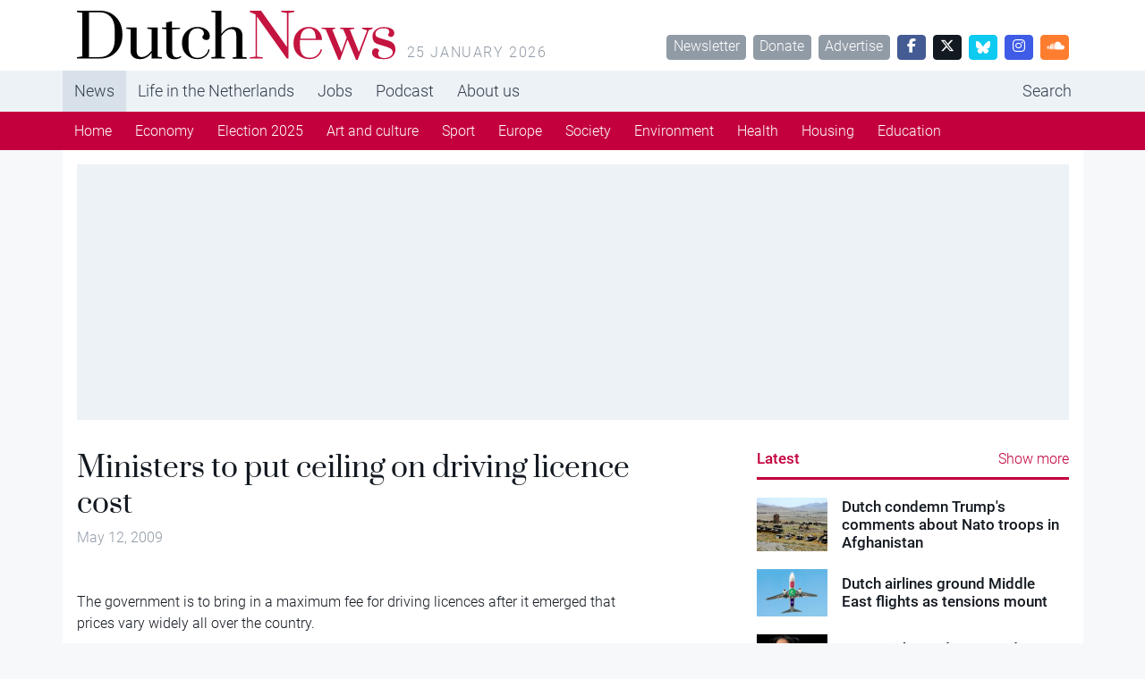

--- FILE ---
content_type: application/javascript
request_url: https://www.dutchnews.nl/wpcms/wp-content/themes/dutchnews/public/js/889.a58cc1.js
body_size: 26493
content:
/*! For license information please see 889.a58cc1.js.LICENSE.txt */
(self.webpackChunkdutchnews=self.webpackChunkdutchnews||[]).push([[889],{138:function(t,e,i){"use strict";var n={};i.r(n),i.d(n,{afterMain:function(){return E},afterRead:function(){return y},afterWrite:function(){return x},applyStyles:function(){return I},arrow:function(){return J},auto:function(){return l},basePlacements:function(){return c},beforeMain:function(){return w},beforeRead:function(){return b},beforeWrite:function(){return C},bottom:function(){return o},clippingParents:function(){return h},computeStyles:function(){return nt},createPopper:function(){return Nt},createPopperBase:function(){return St},createPopperLite:function(){return It},detectOverflow:function(){return bt},end:function(){return d},eventListeners:function(){return ot},flip:function(){return vt},hide:function(){return At},left:function(){return a},main:function(){return A},modifierPhases:function(){return O},offset:function(){return Et},placements:function(){return _},popper:function(){return p},popperGenerator:function(){return Dt},popperOffsets:function(){return Ct},preventOverflow:function(){return Tt},read:function(){return v},reference:function(){return g},right:function(){return r},start:function(){return u},top:function(){return s},variationPlacements:function(){return m},viewport:function(){return f},write:function(){return T}});var s="top",o="bottom",r="right",a="left",l="auto",c=[s,o,r,a],u="start",d="end",h="clippingParents",f="viewport",p="popper",g="reference",m=c.reduce((function(t,e){return t.concat([e+"-"+u,e+"-"+d])}),[]),_=[].concat(c,[l]).reduce((function(t,e){return t.concat([e,e+"-"+u,e+"-"+d])}),[]),b="beforeRead",v="read",y="afterRead",w="beforeMain",A="main",E="afterMain",C="beforeWrite",T="write",x="afterWrite",O=[b,v,y,w,A,E,C,T,x];function k(t){return t?(t.nodeName||"").toLowerCase():null}function L(t){if(null==t)return window;if("[object Window]"!==t.toString()){var e=t.ownerDocument;return e&&e.defaultView||window}return t}function D(t){return t instanceof L(t).Element||t instanceof Element}function S(t){return t instanceof L(t).HTMLElement||t instanceof HTMLElement}function N(t){return"undefined"!=typeof ShadowRoot&&(t instanceof L(t).ShadowRoot||t instanceof ShadowRoot)}var I={name:"applyStyles",enabled:!0,phase:"write",fn:function(t){var e=t.state;Object.keys(e.elements).forEach((function(t){var i=e.styles[t]||{},n=e.attributes[t]||{},s=e.elements[t];S(s)&&k(s)&&(Object.assign(s.style,i),Object.keys(n).forEach((function(t){var e=n[t];!1===e?s.removeAttribute(t):s.setAttribute(t,!0===e?"":e)})))}))},effect:function(t){var e=t.state,i={popper:{position:e.options.strategy,left:"0",top:"0",margin:"0"},arrow:{position:"absolute"},reference:{}};return Object.assign(e.elements.popper.style,i.popper),e.styles=i,e.elements.arrow&&Object.assign(e.elements.arrow.style,i.arrow),function(){Object.keys(e.elements).forEach((function(t){var n=e.elements[t],s=e.attributes[t]||{},o=Object.keys(e.styles.hasOwnProperty(t)?e.styles[t]:i[t]).reduce((function(t,e){return t[e]="",t}),{});S(n)&&k(n)&&(Object.assign(n.style,o),Object.keys(s).forEach((function(t){n.removeAttribute(t)})))}))}},requires:["computeStyles"]};function M(t){return t.split("-")[0]}var P=Math.max,z=Math.min,j=Math.round;function F(){var t=navigator.userAgentData;return null!=t&&t.brands?t.brands.map((function(t){return t.brand+"/"+t.version})).join(" "):navigator.userAgent}function H(){return!/^((?!chrome|android).)*safari/i.test(F())}function W(t,e,i){void 0===e&&(e=!1),void 0===i&&(i=!1);var n=t.getBoundingClientRect(),s=1,o=1;e&&S(t)&&(s=t.offsetWidth>0&&j(n.width)/t.offsetWidth||1,o=t.offsetHeight>0&&j(n.height)/t.offsetHeight||1);var r=(D(t)?L(t):window).visualViewport,a=!H()&&i,l=(n.left+(a&&r?r.offsetLeft:0))/s,c=(n.top+(a&&r?r.offsetTop:0))/o,u=n.width/s,d=n.height/o;return{width:u,height:d,top:c,right:l+u,bottom:c+d,left:l,x:l,y:c}}function B(t){var e=W(t),i=t.offsetWidth,n=t.offsetHeight;return Math.abs(e.width-i)<=1&&(i=e.width),Math.abs(e.height-n)<=1&&(n=e.height),{x:t.offsetLeft,y:t.offsetTop,width:i,height:n}}function $(t,e){var i=e.getRootNode&&e.getRootNode();if(t.contains(e))return!0;if(i&&N(i)){var n=e;do{if(n&&t.isSameNode(n))return!0;n=n.parentNode||n.host}while(n)}return!1}function R(t){return L(t).getComputedStyle(t)}function q(t){return["table","td","th"].indexOf(k(t))>=0}function V(t){return((D(t)?t.ownerDocument:t.document)||window.document).documentElement}function U(t){return"html"===k(t)?t:t.assignedSlot||t.parentNode||(N(t)?t.host:null)||V(t)}function K(t){return S(t)&&"fixed"!==R(t).position?t.offsetParent:null}function Q(t){for(var e=L(t),i=K(t);i&&q(i)&&"static"===R(i).position;)i=K(i);return i&&("html"===k(i)||"body"===k(i)&&"static"===R(i).position)?e:i||function(t){var e=/firefox/i.test(F());if(/Trident/i.test(F())&&S(t)&&"fixed"===R(t).position)return null;var i=U(t);for(N(i)&&(i=i.host);S(i)&&["html","body"].indexOf(k(i))<0;){var n=R(i);if("none"!==n.transform||"none"!==n.perspective||"paint"===n.contain||-1!==["transform","perspective"].indexOf(n.willChange)||e&&"filter"===n.willChange||e&&n.filter&&"none"!==n.filter)return i;i=i.parentNode}return null}(t)||e}function X(t){return["top","bottom"].indexOf(t)>=0?"x":"y"}function Y(t,e,i){return P(t,z(e,i))}function G(t){return Object.assign({},{top:0,right:0,bottom:0,left:0},t)}function Z(t,e){return e.reduce((function(e,i){return e[i]=t,e}),{})}var J={name:"arrow",enabled:!0,phase:"main",fn:function(t){var e,i=t.state,n=t.name,l=t.options,u=i.elements.arrow,d=i.modifiersData.popperOffsets,h=M(i.placement),f=X(h),p=[a,r].indexOf(h)>=0?"height":"width";if(u&&d){var g=function(t,e){return G("number"!=typeof(t="function"==typeof t?t(Object.assign({},e.rects,{placement:e.placement})):t)?t:Z(t,c))}(l.padding,i),m=B(u),_="y"===f?s:a,b="y"===f?o:r,v=i.rects.reference[p]+i.rects.reference[f]-d[f]-i.rects.popper[p],y=d[f]-i.rects.reference[f],w=Q(u),A=w?"y"===f?w.clientHeight||0:w.clientWidth||0:0,E=v/2-y/2,C=g[_],T=A-m[p]-g[b],x=A/2-m[p]/2+E,O=Y(C,x,T),k=f;i.modifiersData[n]=((e={})[k]=O,e.centerOffset=O-x,e)}},effect:function(t){var e=t.state,i=t.options.element,n=void 0===i?"[data-popper-arrow]":i;null!=n&&("string"!=typeof n||(n=e.elements.popper.querySelector(n)))&&$(e.elements.popper,n)&&(e.elements.arrow=n)},requires:["popperOffsets"],requiresIfExists:["preventOverflow"]};function tt(t){return t.split("-")[1]}var et={top:"auto",right:"auto",bottom:"auto",left:"auto"};function it(t){var e,i=t.popper,n=t.popperRect,l=t.placement,c=t.variation,u=t.offsets,h=t.position,f=t.gpuAcceleration,p=t.adaptive,g=t.roundOffsets,m=t.isFixed,_=u.x,b=void 0===_?0:_,v=u.y,y=void 0===v?0:v,w="function"==typeof g?g({x:b,y:y}):{x:b,y:y};b=w.x,y=w.y;var A=u.hasOwnProperty("x"),E=u.hasOwnProperty("y"),C=a,T=s,x=window;if(p){var O=Q(i),k="clientHeight",D="clientWidth";O===L(i)&&"static"!==R(O=V(i)).position&&"absolute"===h&&(k="scrollHeight",D="scrollWidth"),O=O,(l===s||(l===a||l===r)&&c===d)&&(T=o,y-=(m&&O===x&&x.visualViewport?x.visualViewport.height:O[k])-n.height,y*=f?1:-1),l!==a&&(l!==s&&l!==o||c!==d)||(C=r,b-=(m&&O===x&&x.visualViewport?x.visualViewport.width:O[D])-n.width,b*=f?1:-1)}var S,N=Object.assign({position:h},p&&et),I=!0===g?function(t){var e=t.x,i=t.y,n=window.devicePixelRatio||1;return{x:j(e*n)/n||0,y:j(i*n)/n||0}}({x:b,y:y}):{x:b,y:y};return b=I.x,y=I.y,f?Object.assign({},N,((S={})[T]=E?"0":"",S[C]=A?"0":"",S.transform=(x.devicePixelRatio||1)<=1?"translate("+b+"px, "+y+"px)":"translate3d("+b+"px, "+y+"px, 0)",S)):Object.assign({},N,((e={})[T]=E?y+"px":"",e[C]=A?b+"px":"",e.transform="",e))}var nt={name:"computeStyles",enabled:!0,phase:"beforeWrite",fn:function(t){var e=t.state,i=t.options,n=i.gpuAcceleration,s=void 0===n||n,o=i.adaptive,r=void 0===o||o,a=i.roundOffsets,l=void 0===a||a,c={placement:M(e.placement),variation:tt(e.placement),popper:e.elements.popper,popperRect:e.rects.popper,gpuAcceleration:s,isFixed:"fixed"===e.options.strategy};null!=e.modifiersData.popperOffsets&&(e.styles.popper=Object.assign({},e.styles.popper,it(Object.assign({},c,{offsets:e.modifiersData.popperOffsets,position:e.options.strategy,adaptive:r,roundOffsets:l})))),null!=e.modifiersData.arrow&&(e.styles.arrow=Object.assign({},e.styles.arrow,it(Object.assign({},c,{offsets:e.modifiersData.arrow,position:"absolute",adaptive:!1,roundOffsets:l})))),e.attributes.popper=Object.assign({},e.attributes.popper,{"data-popper-placement":e.placement})},data:{}},st={passive:!0},ot={name:"eventListeners",enabled:!0,phase:"write",fn:function(){},effect:function(t){var e=t.state,i=t.instance,n=t.options,s=n.scroll,o=void 0===s||s,r=n.resize,a=void 0===r||r,l=L(e.elements.popper),c=[].concat(e.scrollParents.reference,e.scrollParents.popper);return o&&c.forEach((function(t){t.addEventListener("scroll",i.update,st)})),a&&l.addEventListener("resize",i.update,st),function(){o&&c.forEach((function(t){t.removeEventListener("scroll",i.update,st)})),a&&l.removeEventListener("resize",i.update,st)}},data:{}},rt={left:"right",right:"left",bottom:"top",top:"bottom"};function at(t){return t.replace(/left|right|bottom|top/g,(function(t){return rt[t]}))}var lt={start:"end",end:"start"};function ct(t){return t.replace(/start|end/g,(function(t){return lt[t]}))}function ut(t){var e=L(t);return{scrollLeft:e.pageXOffset,scrollTop:e.pageYOffset}}function dt(t){return W(V(t)).left+ut(t).scrollLeft}function ht(t){var e=R(t),i=e.overflow,n=e.overflowX,s=e.overflowY;return/auto|scroll|overlay|hidden/.test(i+s+n)}function ft(t){return["html","body","#document"].indexOf(k(t))>=0?t.ownerDocument.body:S(t)&&ht(t)?t:ft(U(t))}function pt(t,e){var i;void 0===e&&(e=[]);var n=ft(t),s=n===(null==(i=t.ownerDocument)?void 0:i.body),o=L(n),r=s?[o].concat(o.visualViewport||[],ht(n)?n:[]):n,a=e.concat(r);return s?a:a.concat(pt(U(r)))}function gt(t){return Object.assign({},t,{left:t.x,top:t.y,right:t.x+t.width,bottom:t.y+t.height})}function mt(t,e,i){return e===f?gt(function(t,e){var i=L(t),n=V(t),s=i.visualViewport,o=n.clientWidth,r=n.clientHeight,a=0,l=0;if(s){o=s.width,r=s.height;var c=H();(c||!c&&"fixed"===e)&&(a=s.offsetLeft,l=s.offsetTop)}return{width:o,height:r,x:a+dt(t),y:l}}(t,i)):D(e)?function(t,e){var i=W(t,!1,"fixed"===e);return i.top=i.top+t.clientTop,i.left=i.left+t.clientLeft,i.bottom=i.top+t.clientHeight,i.right=i.left+t.clientWidth,i.width=t.clientWidth,i.height=t.clientHeight,i.x=i.left,i.y=i.top,i}(e,i):gt(function(t){var e,i=V(t),n=ut(t),s=null==(e=t.ownerDocument)?void 0:e.body,o=P(i.scrollWidth,i.clientWidth,s?s.scrollWidth:0,s?s.clientWidth:0),r=P(i.scrollHeight,i.clientHeight,s?s.scrollHeight:0,s?s.clientHeight:0),a=-n.scrollLeft+dt(t),l=-n.scrollTop;return"rtl"===R(s||i).direction&&(a+=P(i.clientWidth,s?s.clientWidth:0)-o),{width:o,height:r,x:a,y:l}}(V(t)))}function _t(t){var e,i=t.reference,n=t.element,l=t.placement,c=l?M(l):null,h=l?tt(l):null,f=i.x+i.width/2-n.width/2,p=i.y+i.height/2-n.height/2;switch(c){case s:e={x:f,y:i.y-n.height};break;case o:e={x:f,y:i.y+i.height};break;case r:e={x:i.x+i.width,y:p};break;case a:e={x:i.x-n.width,y:p};break;default:e={x:i.x,y:i.y}}var g=c?X(c):null;if(null!=g){var m="y"===g?"height":"width";switch(h){case u:e[g]=e[g]-(i[m]/2-n[m]/2);break;case d:e[g]=e[g]+(i[m]/2-n[m]/2)}}return e}function bt(t,e){void 0===e&&(e={});var i=e,n=i.placement,a=void 0===n?t.placement:n,l=i.strategy,u=void 0===l?t.strategy:l,d=i.boundary,m=void 0===d?h:d,_=i.rootBoundary,b=void 0===_?f:_,v=i.elementContext,y=void 0===v?p:v,w=i.altBoundary,A=void 0!==w&&w,E=i.padding,C=void 0===E?0:E,T=G("number"!=typeof C?C:Z(C,c)),x=y===p?g:p,O=t.rects.popper,L=t.elements[A?x:y],N=function(t,e,i,n){var s="clippingParents"===e?function(t){var e=pt(U(t)),i=["absolute","fixed"].indexOf(R(t).position)>=0&&S(t)?Q(t):t;return D(i)?e.filter((function(t){return D(t)&&$(t,i)&&"body"!==k(t)})):[]}(t):[].concat(e),o=[].concat(s,[i]),r=o[0],a=o.reduce((function(e,i){var s=mt(t,i,n);return e.top=P(s.top,e.top),e.right=z(s.right,e.right),e.bottom=z(s.bottom,e.bottom),e.left=P(s.left,e.left),e}),mt(t,r,n));return a.width=a.right-a.left,a.height=a.bottom-a.top,a.x=a.left,a.y=a.top,a}(D(L)?L:L.contextElement||V(t.elements.popper),m,b,u),I=W(t.elements.reference),M=_t({reference:I,element:O,strategy:"absolute",placement:a}),j=gt(Object.assign({},O,M)),F=y===p?j:I,H={top:N.top-F.top+T.top,bottom:F.bottom-N.bottom+T.bottom,left:N.left-F.left+T.left,right:F.right-N.right+T.right},B=t.modifiersData.offset;if(y===p&&B){var q=B[a];Object.keys(H).forEach((function(t){var e=[r,o].indexOf(t)>=0?1:-1,i=[s,o].indexOf(t)>=0?"y":"x";H[t]+=q[i]*e}))}return H}var vt={name:"flip",enabled:!0,phase:"main",fn:function(t){var e=t.state,i=t.options,n=t.name;if(!e.modifiersData[n]._skip){for(var d=i.mainAxis,h=void 0===d||d,f=i.altAxis,p=void 0===f||f,g=i.fallbackPlacements,b=i.padding,v=i.boundary,y=i.rootBoundary,w=i.altBoundary,A=i.flipVariations,E=void 0===A||A,C=i.allowedAutoPlacements,T=e.options.placement,x=M(T),O=g||(x!==T&&E?function(t){if(M(t)===l)return[];var e=at(t);return[ct(t),e,ct(e)]}(T):[at(T)]),k=[T].concat(O).reduce((function(t,i){return t.concat(M(i)===l?function(t,e){void 0===e&&(e={});var i=e,n=i.placement,s=i.boundary,o=i.rootBoundary,r=i.padding,a=i.flipVariations,l=i.allowedAutoPlacements,u=void 0===l?_:l,d=tt(n),h=d?a?m:m.filter((function(t){return tt(t)===d})):c,f=h.filter((function(t){return u.indexOf(t)>=0}));0===f.length&&(f=h);var p=f.reduce((function(e,i){return e[i]=bt(t,{placement:i,boundary:s,rootBoundary:o,padding:r})[M(i)],e}),{});return Object.keys(p).sort((function(t,e){return p[t]-p[e]}))}(e,{placement:i,boundary:v,rootBoundary:y,padding:b,flipVariations:E,allowedAutoPlacements:C}):i)}),[]),L=e.rects.reference,D=e.rects.popper,S=new Map,N=!0,I=k[0],P=0;P<k.length;P++){var z=k[P],j=M(z),F=tt(z)===u,H=[s,o].indexOf(j)>=0,W=H?"width":"height",B=bt(e,{placement:z,boundary:v,rootBoundary:y,altBoundary:w,padding:b}),$=H?F?r:a:F?o:s;L[W]>D[W]&&($=at($));var R=at($),q=[];if(h&&q.push(B[j]<=0),p&&q.push(B[$]<=0,B[R]<=0),q.every((function(t){return t}))){I=z,N=!1;break}S.set(z,q)}if(N)for(var V=function(t){var e=k.find((function(e){var i=S.get(e);if(i)return i.slice(0,t).every((function(t){return t}))}));if(e)return I=e,"break"},U=E?3:1;U>0&&"break"!==V(U);U--);e.placement!==I&&(e.modifiersData[n]._skip=!0,e.placement=I,e.reset=!0)}},requiresIfExists:["offset"],data:{_skip:!1}};function yt(t,e,i){return void 0===i&&(i={x:0,y:0}),{top:t.top-e.height-i.y,right:t.right-e.width+i.x,bottom:t.bottom-e.height+i.y,left:t.left-e.width-i.x}}function wt(t){return[s,r,o,a].some((function(e){return t[e]>=0}))}var At={name:"hide",enabled:!0,phase:"main",requiresIfExists:["preventOverflow"],fn:function(t){var e=t.state,i=t.name,n=e.rects.reference,s=e.rects.popper,o=e.modifiersData.preventOverflow,r=bt(e,{elementContext:"reference"}),a=bt(e,{altBoundary:!0}),l=yt(r,n),c=yt(a,s,o),u=wt(l),d=wt(c);e.modifiersData[i]={referenceClippingOffsets:l,popperEscapeOffsets:c,isReferenceHidden:u,hasPopperEscaped:d},e.attributes.popper=Object.assign({},e.attributes.popper,{"data-popper-reference-hidden":u,"data-popper-escaped":d})}},Et={name:"offset",enabled:!0,phase:"main",requires:["popperOffsets"],fn:function(t){var e=t.state,i=t.options,n=t.name,o=i.offset,l=void 0===o?[0,0]:o,c=_.reduce((function(t,i){return t[i]=function(t,e,i){var n=M(t),o=[a,s].indexOf(n)>=0?-1:1,l="function"==typeof i?i(Object.assign({},e,{placement:t})):i,c=l[0],u=l[1];return c=c||0,u=(u||0)*o,[a,r].indexOf(n)>=0?{x:u,y:c}:{x:c,y:u}}(i,e.rects,l),t}),{}),u=c[e.placement],d=u.x,h=u.y;null!=e.modifiersData.popperOffsets&&(e.modifiersData.popperOffsets.x+=d,e.modifiersData.popperOffsets.y+=h),e.modifiersData[n]=c}},Ct={name:"popperOffsets",enabled:!0,phase:"read",fn:function(t){var e=t.state,i=t.name;e.modifiersData[i]=_t({reference:e.rects.reference,element:e.rects.popper,strategy:"absolute",placement:e.placement})},data:{}},Tt={name:"preventOverflow",enabled:!0,phase:"main",fn:function(t){var e=t.state,i=t.options,n=t.name,l=i.mainAxis,c=void 0===l||l,d=i.altAxis,h=void 0!==d&&d,f=i.boundary,p=i.rootBoundary,g=i.altBoundary,m=i.padding,_=i.tether,b=void 0===_||_,v=i.tetherOffset,y=void 0===v?0:v,w=bt(e,{boundary:f,rootBoundary:p,padding:m,altBoundary:g}),A=M(e.placement),E=tt(e.placement),C=!E,T=X(A),x="x"===T?"y":"x",O=e.modifiersData.popperOffsets,k=e.rects.reference,L=e.rects.popper,D="function"==typeof y?y(Object.assign({},e.rects,{placement:e.placement})):y,S="number"==typeof D?{mainAxis:D,altAxis:D}:Object.assign({mainAxis:0,altAxis:0},D),N=e.modifiersData.offset?e.modifiersData.offset[e.placement]:null,I={x:0,y:0};if(O){if(c){var j,F="y"===T?s:a,H="y"===T?o:r,W="y"===T?"height":"width",$=O[T],R=$+w[F],q=$-w[H],V=b?-L[W]/2:0,U=E===u?k[W]:L[W],K=E===u?-L[W]:-k[W],G=e.elements.arrow,Z=b&&G?B(G):{width:0,height:0},J=e.modifiersData["arrow#persistent"]?e.modifiersData["arrow#persistent"].padding:{top:0,right:0,bottom:0,left:0},et=J[F],it=J[H],nt=Y(0,k[W],Z[W]),st=C?k[W]/2-V-nt-et-S.mainAxis:U-nt-et-S.mainAxis,ot=C?-k[W]/2+V+nt+it+S.mainAxis:K+nt+it+S.mainAxis,rt=e.elements.arrow&&Q(e.elements.arrow),at=rt?"y"===T?rt.clientTop||0:rt.clientLeft||0:0,lt=null!=(j=null==N?void 0:N[T])?j:0,ct=$+ot-lt,ut=Y(b?z(R,$+st-lt-at):R,$,b?P(q,ct):q);O[T]=ut,I[T]=ut-$}if(h){var dt,ht="x"===T?s:a,ft="x"===T?o:r,pt=O[x],gt="y"===x?"height":"width",mt=pt+w[ht],_t=pt-w[ft],vt=-1!==[s,a].indexOf(A),yt=null!=(dt=null==N?void 0:N[x])?dt:0,wt=vt?mt:pt-k[gt]-L[gt]-yt+S.altAxis,At=vt?pt+k[gt]+L[gt]-yt-S.altAxis:_t,Et=b&&vt?function(t,e,i){var n=Y(t,e,i);return n>i?i:n}(wt,pt,At):Y(b?wt:mt,pt,b?At:_t);O[x]=Et,I[x]=Et-pt}e.modifiersData[n]=I}},requiresIfExists:["offset"]};function xt(t,e,i){void 0===i&&(i=!1);var n,s,o=S(e),r=S(e)&&function(t){var e=t.getBoundingClientRect(),i=j(e.width)/t.offsetWidth||1,n=j(e.height)/t.offsetHeight||1;return 1!==i||1!==n}(e),a=V(e),l=W(t,r,i),c={scrollLeft:0,scrollTop:0},u={x:0,y:0};return(o||!o&&!i)&&(("body"!==k(e)||ht(a))&&(c=(n=e)!==L(n)&&S(n)?{scrollLeft:(s=n).scrollLeft,scrollTop:s.scrollTop}:ut(n)),S(e)?((u=W(e,!0)).x+=e.clientLeft,u.y+=e.clientTop):a&&(u.x=dt(a))),{x:l.left+c.scrollLeft-u.x,y:l.top+c.scrollTop-u.y,width:l.width,height:l.height}}function Ot(t){var e=new Map,i=new Set,n=[];function s(t){i.add(t.name),[].concat(t.requires||[],t.requiresIfExists||[]).forEach((function(t){if(!i.has(t)){var n=e.get(t);n&&s(n)}})),n.push(t)}return t.forEach((function(t){e.set(t.name,t)})),t.forEach((function(t){i.has(t.name)||s(t)})),n}var kt={placement:"bottom",modifiers:[],strategy:"absolute"};function Lt(){for(var t=arguments.length,e=new Array(t),i=0;i<t;i++)e[i]=arguments[i];return!e.some((function(t){return!(t&&"function"==typeof t.getBoundingClientRect)}))}function Dt(t){void 0===t&&(t={});var e=t,i=e.defaultModifiers,n=void 0===i?[]:i,s=e.defaultOptions,o=void 0===s?kt:s;return function(t,e,i){void 0===i&&(i=o);var s,r,a={placement:"bottom",orderedModifiers:[],options:Object.assign({},kt,o),modifiersData:{},elements:{reference:t,popper:e},attributes:{},styles:{}},l=[],c=!1,u={state:a,setOptions:function(i){var s="function"==typeof i?i(a.options):i;d(),a.options=Object.assign({},o,a.options,s),a.scrollParents={reference:D(t)?pt(t):t.contextElement?pt(t.contextElement):[],popper:pt(e)};var r,c,h=function(t){var e=Ot(t);return O.reduce((function(t,i){return t.concat(e.filter((function(t){return t.phase===i})))}),[])}((r=[].concat(n,a.options.modifiers),c=r.reduce((function(t,e){var i=t[e.name];return t[e.name]=i?Object.assign({},i,e,{options:Object.assign({},i.options,e.options),data:Object.assign({},i.data,e.data)}):e,t}),{}),Object.keys(c).map((function(t){return c[t]}))));return a.orderedModifiers=h.filter((function(t){return t.enabled})),a.orderedModifiers.forEach((function(t){var e=t.name,i=t.options,n=void 0===i?{}:i,s=t.effect;if("function"==typeof s){var o=s({state:a,name:e,instance:u,options:n});l.push(o||function(){})}})),u.update()},forceUpdate:function(){if(!c){var t=a.elements,e=t.reference,i=t.popper;if(Lt(e,i)){a.rects={reference:xt(e,Q(i),"fixed"===a.options.strategy),popper:B(i)},a.reset=!1,a.placement=a.options.placement,a.orderedModifiers.forEach((function(t){return a.modifiersData[t.name]=Object.assign({},t.data)}));for(var n=0;n<a.orderedModifiers.length;n++)if(!0!==a.reset){var s=a.orderedModifiers[n],o=s.fn,r=s.options,l=void 0===r?{}:r,d=s.name;"function"==typeof o&&(a=o({state:a,options:l,name:d,instance:u})||a)}else a.reset=!1,n=-1}}},update:(s=function(){return new Promise((function(t){u.forceUpdate(),t(a)}))},function(){return r||(r=new Promise((function(t){Promise.resolve().then((function(){r=void 0,t(s())}))}))),r}),destroy:function(){d(),c=!0}};if(!Lt(t,e))return u;function d(){l.forEach((function(t){return t()})),l=[]}return u.setOptions(i).then((function(t){!c&&i.onFirstUpdate&&i.onFirstUpdate(t)})),u}}var St=Dt(),Nt=Dt({defaultModifiers:[ot,Ct,nt,I,Et,vt,Tt,J,At]}),It=Dt({defaultModifiers:[ot,Ct,nt,I]});const Mt="transitionend",Pt=t=>{let e=t.getAttribute("data-bs-target");if(!e||"#"===e){let i=t.getAttribute("href");if(!i||!i.includes("#")&&!i.startsWith("."))return null;i.includes("#")&&!i.startsWith("#")&&(i=`#${i.split("#")[1]}`),e=i&&"#"!==i?i.trim():null}return e},zt=t=>{const e=Pt(t);return e&&document.querySelector(e)?e:null},jt=t=>{const e=Pt(t);return e?document.querySelector(e):null},Ft=t=>{t.dispatchEvent(new Event(Mt))},Ht=t=>!(!t||"object"!=typeof t)&&(void 0!==t.jquery&&(t=t[0]),void 0!==t.nodeType),Wt=t=>Ht(t)?t.jquery?t[0]:t:"string"==typeof t&&t.length>0?document.querySelector(t):null,Bt=t=>{if(!Ht(t)||0===t.getClientRects().length)return!1;const e="visible"===getComputedStyle(t).getPropertyValue("visibility"),i=t.closest("details:not([open])");if(!i)return e;if(i!==t){const e=t.closest("summary");if(e&&e.parentNode!==i)return!1;if(null===e)return!1}return e},$t=t=>!t||t.nodeType!==Node.ELEMENT_NODE||!!t.classList.contains("disabled")||(void 0!==t.disabled?t.disabled:t.hasAttribute("disabled")&&"false"!==t.getAttribute("disabled")),Rt=t=>{if(!document.documentElement.attachShadow)return null;if("function"==typeof t.getRootNode){const e=t.getRootNode();return e instanceof ShadowRoot?e:null}return t instanceof ShadowRoot?t:t.parentNode?Rt(t.parentNode):null},qt=()=>{},Vt=t=>{t.offsetHeight},Ut=()=>window.jQuery&&!document.body.hasAttribute("data-bs-no-jquery")?window.jQuery:null,Kt=[],Qt=()=>"rtl"===document.documentElement.dir,Xt=t=>{var e;e=()=>{const e=Ut();if(e){const i=t.NAME,n=e.fn[i];e.fn[i]=t.jQueryInterface,e.fn[i].Constructor=t,e.fn[i].noConflict=()=>(e.fn[i]=n,t.jQueryInterface)}},"loading"===document.readyState?(Kt.length||document.addEventListener("DOMContentLoaded",(()=>{for(const t of Kt)t()})),Kt.push(e)):e()},Yt=t=>{"function"==typeof t&&t()},Gt=(t,e,i=!0)=>{if(!i)return void Yt(t);const n=(t=>{if(!t)return 0;let{transitionDuration:e,transitionDelay:i}=window.getComputedStyle(t);const n=Number.parseFloat(e),s=Number.parseFloat(i);return n||s?(e=e.split(",")[0],i=i.split(",")[0],1e3*(Number.parseFloat(e)+Number.parseFloat(i))):0})(e)+5;let s=!1;const o=({target:i})=>{i===e&&(s=!0,e.removeEventListener(Mt,o),Yt(t))};e.addEventListener(Mt,o),setTimeout((()=>{s||Ft(e)}),n)},Zt=(t,e,i,n)=>{const s=t.length;let o=t.indexOf(e);return-1===o?!i&&n?t[s-1]:t[0]:(o+=i?1:-1,n&&(o=(o+s)%s),t[Math.max(0,Math.min(o,s-1))])},Jt=/[^.]*(?=\..*)\.|.*/,te=/\..*/,ee=/::\d+$/,ie={};let ne=1;const se={mouseenter:"mouseover",mouseleave:"mouseout"},oe=new Set(["click","dblclick","mouseup","mousedown","contextmenu","mousewheel","DOMMouseScroll","mouseover","mouseout","mousemove","selectstart","selectend","keydown","keypress","keyup","orientationchange","touchstart","touchmove","touchend","touchcancel","pointerdown","pointermove","pointerup","pointerleave","pointercancel","gesturestart","gesturechange","gestureend","focus","blur","change","reset","select","submit","focusin","focusout","load","unload","beforeunload","resize","move","DOMContentLoaded","readystatechange","error","abort","scroll"]);function re(t,e){return e&&`${e}::${ne++}`||t.uidEvent||ne++}function ae(t){const e=re(t);return t.uidEvent=e,ie[e]=ie[e]||{},ie[e]}function le(t,e,i=null){return Object.values(t).find((t=>t.callable===e&&t.delegationSelector===i))}function ce(t,e,i){const n="string"==typeof e,s=n?i:e||i;let o=fe(t);return oe.has(o)||(o=t),[n,s,o]}function ue(t,e,i,n,s){if("string"!=typeof e||!t)return;let[o,r,a]=ce(e,i,n);if(e in se){const t=t=>function(e){if(!e.relatedTarget||e.relatedTarget!==e.delegateTarget&&!e.delegateTarget.contains(e.relatedTarget))return t.call(this,e)};r=t(r)}const l=ae(t),c=l[a]||(l[a]={}),u=le(c,r,o?i:null);if(u)return void(u.oneOff=u.oneOff&&s);const d=re(r,e.replace(Jt,"")),h=o?function(t,e,i){return function n(s){const o=t.querySelectorAll(e);for(let{target:r}=s;r&&r!==this;r=r.parentNode)for(const a of o)if(a===r)return ge(s,{delegateTarget:r}),n.oneOff&&pe.off(t,s.type,e,i),i.apply(r,[s])}}(t,i,r):function(t,e){return function i(n){return ge(n,{delegateTarget:t}),i.oneOff&&pe.off(t,n.type,e),e.apply(t,[n])}}(t,r);h.delegationSelector=o?i:null,h.callable=r,h.oneOff=s,h.uidEvent=d,c[d]=h,t.addEventListener(a,h,o)}function de(t,e,i,n,s){const o=le(e[i],n,s);o&&(t.removeEventListener(i,o,Boolean(s)),delete e[i][o.uidEvent])}function he(t,e,i,n){const s=e[i]||{};for(const o of Object.keys(s))if(o.includes(n)){const n=s[o];de(t,e,i,n.callable,n.delegationSelector)}}function fe(t){return t=t.replace(te,""),se[t]||t}const pe={on(t,e,i,n){ue(t,e,i,n,!1)},one(t,e,i,n){ue(t,e,i,n,!0)},off(t,e,i,n){if("string"!=typeof e||!t)return;const[s,o,r]=ce(e,i,n),a=r!==e,l=ae(t),c=l[r]||{},u=e.startsWith(".");if(void 0===o){if(u)for(const i of Object.keys(l))he(t,l,i,e.slice(1));for(const i of Object.keys(c)){const n=i.replace(ee,"");if(!a||e.includes(n)){const e=c[i];de(t,l,r,e.callable,e.delegationSelector)}}}else{if(!Object.keys(c).length)return;de(t,l,r,o,s?i:null)}},trigger(t,e,i){if("string"!=typeof e||!t)return null;const n=Ut();let s=null,o=!0,r=!0,a=!1;e!==fe(e)&&n&&(s=n.Event(e,i),n(t).trigger(s),o=!s.isPropagationStopped(),r=!s.isImmediatePropagationStopped(),a=s.isDefaultPrevented());let l=new Event(e,{bubbles:o,cancelable:!0});return l=ge(l,i),a&&l.preventDefault(),r&&t.dispatchEvent(l),l.defaultPrevented&&s&&s.preventDefault(),l}};function ge(t,e){for(const[i,n]of Object.entries(e||{}))try{t[i]=n}catch(e){Object.defineProperty(t,i,{configurable:!0,get:()=>n})}return t}const me=new Map,_e={set(t,e,i){me.has(t)||me.set(t,new Map);const n=me.get(t);n.has(e)||0===n.size?n.set(e,i):console.error(`Bootstrap doesn't allow more than one instance per element. Bound instance: ${Array.from(n.keys())[0]}.`)},get:(t,e)=>me.has(t)&&me.get(t).get(e)||null,remove(t,e){if(!me.has(t))return;const i=me.get(t);i.delete(e),0===i.size&&me.delete(t)}};function be(t){if("true"===t)return!0;if("false"===t)return!1;if(t===Number(t).toString())return Number(t);if(""===t||"null"===t)return null;if("string"!=typeof t)return t;try{return JSON.parse(decodeURIComponent(t))}catch(e){return t}}function ve(t){return t.replace(/[A-Z]/g,(t=>`-${t.toLowerCase()}`))}const ye={setDataAttribute(t,e,i){t.setAttribute(`data-bs-${ve(e)}`,i)},removeDataAttribute(t,e){t.removeAttribute(`data-bs-${ve(e)}`)},getDataAttributes(t){if(!t)return{};const e={},i=Object.keys(t.dataset).filter((t=>t.startsWith("bs")&&!t.startsWith("bsConfig")));for(const n of i){let i=n.replace(/^bs/,"");i=i.charAt(0).toLowerCase()+i.slice(1,i.length),e[i]=be(t.dataset[n])}return e},getDataAttribute:(t,e)=>be(t.getAttribute(`data-bs-${ve(e)}`))};class we{static get Default(){return{}}static get DefaultType(){return{}}static get NAME(){throw new Error('You have to implement the static method "NAME", for each component!')}_getConfig(t){return t=this._mergeConfigObj(t),t=this._configAfterMerge(t),this._typeCheckConfig(t),t}_configAfterMerge(t){return t}_mergeConfigObj(t,e){const i=Ht(e)?ye.getDataAttribute(e,"config"):{};return{...this.constructor.Default,..."object"==typeof i?i:{},...Ht(e)?ye.getDataAttributes(e):{},..."object"==typeof t?t:{}}}_typeCheckConfig(t,e=this.constructor.DefaultType){for(const n of Object.keys(e)){const s=e[n],o=t[n],r=Ht(o)?"element":null==(i=o)?`${i}`:Object.prototype.toString.call(i).match(/\s([a-z]+)/i)[1].toLowerCase();if(!new RegExp(s).test(r))throw new TypeError(`${this.constructor.NAME.toUpperCase()}: Option "${n}" provided type "${r}" but expected type "${s}".`)}var i}}class Ae extends we{constructor(t,e){super(),(t=Wt(t))&&(this._element=t,this._config=this._getConfig(e),_e.set(this._element,this.constructor.DATA_KEY,this))}dispose(){_e.remove(this._element,this.constructor.DATA_KEY),pe.off(this._element,this.constructor.EVENT_KEY);for(const t of Object.getOwnPropertyNames(this))this[t]=null}_queueCallback(t,e,i=!0){Gt(t,e,i)}_getConfig(t){return t=this._mergeConfigObj(t,this._element),t=this._configAfterMerge(t),this._typeCheckConfig(t),t}static getInstance(t){return _e.get(Wt(t),this.DATA_KEY)}static getOrCreateInstance(t,e={}){return this.getInstance(t)||new this(t,"object"==typeof e?e:null)}static get VERSION(){return"5.2.2"}static get DATA_KEY(){return`bs.${this.NAME}`}static get EVENT_KEY(){return`.${this.DATA_KEY}`}static eventName(t){return`${t}${this.EVENT_KEY}`}}const Ee=(t,e="hide")=>{const i=`click.dismiss${t.EVENT_KEY}`,n=t.NAME;pe.on(document,i,`[data-bs-dismiss="${n}"]`,(function(i){if(["A","AREA"].includes(this.tagName)&&i.preventDefault(),$t(this))return;const s=jt(this)||this.closest(`.${n}`);t.getOrCreateInstance(s)[e]()}))};class Ce extends Ae{static get NAME(){return"alert"}close(){if(pe.trigger(this._element,"close.bs.alert").defaultPrevented)return;this._element.classList.remove("show");const t=this._element.classList.contains("fade");this._queueCallback((()=>this._destroyElement()),this._element,t)}_destroyElement(){this._element.remove(),pe.trigger(this._element,"closed.bs.alert"),this.dispose()}static jQueryInterface(t){return this.each((function(){const e=Ce.getOrCreateInstance(this);if("string"==typeof t){if(void 0===e[t]||t.startsWith("_")||"constructor"===t)throw new TypeError(`No method named "${t}"`);e[t](this)}}))}}Ee(Ce,"close"),Xt(Ce);const Te='[data-bs-toggle="button"]';class xe extends Ae{static get NAME(){return"button"}toggle(){this._element.setAttribute("aria-pressed",this._element.classList.toggle("active"))}static jQueryInterface(t){return this.each((function(){const e=xe.getOrCreateInstance(this);"toggle"===t&&e[t]()}))}}pe.on(document,"click.bs.button.data-api",Te,(t=>{t.preventDefault();const e=t.target.closest(Te);xe.getOrCreateInstance(e).toggle()})),Xt(xe);const Oe={find:(t,e=document.documentElement)=>[].concat(...Element.prototype.querySelectorAll.call(e,t)),findOne:(t,e=document.documentElement)=>Element.prototype.querySelector.call(e,t),children:(t,e)=>[].concat(...t.children).filter((t=>t.matches(e))),parents(t,e){const i=[];let n=t.parentNode.closest(e);for(;n;)i.push(n),n=n.parentNode.closest(e);return i},prev(t,e){let i=t.previousElementSibling;for(;i;){if(i.matches(e))return[i];i=i.previousElementSibling}return[]},next(t,e){let i=t.nextElementSibling;for(;i;){if(i.matches(e))return[i];i=i.nextElementSibling}return[]},focusableChildren(t){const e=["a","button","input","textarea","select","details","[tabindex]",'[contenteditable="true"]'].map((t=>`${t}:not([tabindex^="-"])`)).join(",");return this.find(e,t).filter((t=>!$t(t)&&Bt(t)))}},ke={endCallback:null,leftCallback:null,rightCallback:null},Le={endCallback:"(function|null)",leftCallback:"(function|null)",rightCallback:"(function|null)"};class De extends we{constructor(t,e){super(),this._element=t,t&&De.isSupported()&&(this._config=this._getConfig(e),this._deltaX=0,this._supportPointerEvents=Boolean(window.PointerEvent),this._initEvents())}static get Default(){return ke}static get DefaultType(){return Le}static get NAME(){return"swipe"}dispose(){pe.off(this._element,".bs.swipe")}_start(t){this._supportPointerEvents?this._eventIsPointerPenTouch(t)&&(this._deltaX=t.clientX):this._deltaX=t.touches[0].clientX}_end(t){this._eventIsPointerPenTouch(t)&&(this._deltaX=t.clientX-this._deltaX),this._handleSwipe(),Yt(this._config.endCallback)}_move(t){this._deltaX=t.touches&&t.touches.length>1?0:t.touches[0].clientX-this._deltaX}_handleSwipe(){const t=Math.abs(this._deltaX);if(t<=40)return;const e=t/this._deltaX;this._deltaX=0,e&&Yt(e>0?this._config.rightCallback:this._config.leftCallback)}_initEvents(){this._supportPointerEvents?(pe.on(this._element,"pointerdown.bs.swipe",(t=>this._start(t))),pe.on(this._element,"pointerup.bs.swipe",(t=>this._end(t))),this._element.classList.add("pointer-event")):(pe.on(this._element,"touchstart.bs.swipe",(t=>this._start(t))),pe.on(this._element,"touchmove.bs.swipe",(t=>this._move(t))),pe.on(this._element,"touchend.bs.swipe",(t=>this._end(t))))}_eventIsPointerPenTouch(t){return this._supportPointerEvents&&("pen"===t.pointerType||"touch"===t.pointerType)}static isSupported(){return"ontouchstart"in document.documentElement||navigator.maxTouchPoints>0}}const Se="next",Ne="prev",Ie="left",Me="right",Pe="slid.bs.carousel",ze="carousel",je="active",Fe={ArrowLeft:Me,ArrowRight:Ie},He={interval:5e3,keyboard:!0,pause:"hover",ride:!1,touch:!0,wrap:!0},We={interval:"(number|boolean)",keyboard:"boolean",pause:"(string|boolean)",ride:"(boolean|string)",touch:"boolean",wrap:"boolean"};class Be extends Ae{constructor(t,e){super(t,e),this._interval=null,this._activeElement=null,this._isSliding=!1,this.touchTimeout=null,this._swipeHelper=null,this._indicatorsElement=Oe.findOne(".carousel-indicators",this._element),this._addEventListeners(),this._config.ride===ze&&this.cycle()}static get Default(){return He}static get DefaultType(){return We}static get NAME(){return"carousel"}next(){this._slide(Se)}nextWhenVisible(){!document.hidden&&Bt(this._element)&&this.next()}prev(){this._slide(Ne)}pause(){this._isSliding&&Ft(this._element),this._clearInterval()}cycle(){this._clearInterval(),this._updateInterval(),this._interval=setInterval((()=>this.nextWhenVisible()),this._config.interval)}_maybeEnableCycle(){this._config.ride&&(this._isSliding?pe.one(this._element,Pe,(()=>this.cycle())):this.cycle())}to(t){const e=this._getItems();if(t>e.length-1||t<0)return;if(this._isSliding)return void pe.one(this._element,Pe,(()=>this.to(t)));const i=this._getItemIndex(this._getActive());if(i===t)return;const n=t>i?Se:Ne;this._slide(n,e[t])}dispose(){this._swipeHelper&&this._swipeHelper.dispose(),super.dispose()}_configAfterMerge(t){return t.defaultInterval=t.interval,t}_addEventListeners(){this._config.keyboard&&pe.on(this._element,"keydown.bs.carousel",(t=>this._keydown(t))),"hover"===this._config.pause&&(pe.on(this._element,"mouseenter.bs.carousel",(()=>this.pause())),pe.on(this._element,"mouseleave.bs.carousel",(()=>this._maybeEnableCycle()))),this._config.touch&&De.isSupported()&&this._addTouchEventListeners()}_addTouchEventListeners(){for(const t of Oe.find(".carousel-item img",this._element))pe.on(t,"dragstart.bs.carousel",(t=>t.preventDefault()));const t={leftCallback:()=>this._slide(this._directionToOrder(Ie)),rightCallback:()=>this._slide(this._directionToOrder(Me)),endCallback:()=>{"hover"===this._config.pause&&(this.pause(),this.touchTimeout&&clearTimeout(this.touchTimeout),this.touchTimeout=setTimeout((()=>this._maybeEnableCycle()),500+this._config.interval))}};this._swipeHelper=new De(this._element,t)}_keydown(t){if(/input|textarea/i.test(t.target.tagName))return;const e=Fe[t.key];e&&(t.preventDefault(),this._slide(this._directionToOrder(e)))}_getItemIndex(t){return this._getItems().indexOf(t)}_setActiveIndicatorElement(t){if(!this._indicatorsElement)return;const e=Oe.findOne(".active",this._indicatorsElement);e.classList.remove(je),e.removeAttribute("aria-current");const i=Oe.findOne(`[data-bs-slide-to="${t}"]`,this._indicatorsElement);i&&(i.classList.add(je),i.setAttribute("aria-current","true"))}_updateInterval(){const t=this._activeElement||this._getActive();if(!t)return;const e=Number.parseInt(t.getAttribute("data-bs-interval"),10);this._config.interval=e||this._config.defaultInterval}_slide(t,e=null){if(this._isSliding)return;const i=this._getActive(),n=t===Se,s=e||Zt(this._getItems(),i,n,this._config.wrap);if(s===i)return;const o=this._getItemIndex(s),r=e=>pe.trigger(this._element,e,{relatedTarget:s,direction:this._orderToDirection(t),from:this._getItemIndex(i),to:o});if(r("slide.bs.carousel").defaultPrevented)return;if(!i||!s)return;const a=Boolean(this._interval);this.pause(),this._isSliding=!0,this._setActiveIndicatorElement(o),this._activeElement=s;const l=n?"carousel-item-start":"carousel-item-end",c=n?"carousel-item-next":"carousel-item-prev";s.classList.add(c),Vt(s),i.classList.add(l),s.classList.add(l),this._queueCallback((()=>{s.classList.remove(l,c),s.classList.add(je),i.classList.remove(je,c,l),this._isSliding=!1,r(Pe)}),i,this._isAnimated()),a&&this.cycle()}_isAnimated(){return this._element.classList.contains("slide")}_getActive(){return Oe.findOne(".active.carousel-item",this._element)}_getItems(){return Oe.find(".carousel-item",this._element)}_clearInterval(){this._interval&&(clearInterval(this._interval),this._interval=null)}_directionToOrder(t){return Qt()?t===Ie?Ne:Se:t===Ie?Se:Ne}_orderToDirection(t){return Qt()?t===Ne?Ie:Me:t===Ne?Me:Ie}static jQueryInterface(t){return this.each((function(){const e=Be.getOrCreateInstance(this,t);if("number"!=typeof t){if("string"==typeof t){if(void 0===e[t]||t.startsWith("_")||"constructor"===t)throw new TypeError(`No method named "${t}"`);e[t]()}}else e.to(t)}))}}pe.on(document,"click.bs.carousel.data-api","[data-bs-slide], [data-bs-slide-to]",(function(t){const e=jt(this);if(!e||!e.classList.contains(ze))return;t.preventDefault();const i=Be.getOrCreateInstance(e),n=this.getAttribute("data-bs-slide-to");return n?(i.to(n),void i._maybeEnableCycle()):"next"===ye.getDataAttribute(this,"slide")?(i.next(),void i._maybeEnableCycle()):(i.prev(),void i._maybeEnableCycle())})),pe.on(window,"load.bs.carousel.data-api",(()=>{const t=Oe.find('[data-bs-ride="carousel"]');for(const e of t)Be.getOrCreateInstance(e)})),Xt(Be);const $e="show",Re="collapse",qe="collapsing",Ve='[data-bs-toggle="collapse"]',Ue={parent:null,toggle:!0},Ke={parent:"(null|element)",toggle:"boolean"};class Qe extends Ae{constructor(t,e){super(t,e),this._isTransitioning=!1,this._triggerArray=[];const i=Oe.find(Ve);for(const t of i){const e=zt(t),i=Oe.find(e).filter((t=>t===this._element));null!==e&&i.length&&this._triggerArray.push(t)}this._initializeChildren(),this._config.parent||this._addAriaAndCollapsedClass(this._triggerArray,this._isShown()),this._config.toggle&&this.toggle()}static get Default(){return Ue}static get DefaultType(){return Ke}static get NAME(){return"collapse"}toggle(){this._isShown()?this.hide():this.show()}show(){if(this._isTransitioning||this._isShown())return;let t=[];if(this._config.parent&&(t=this._getFirstLevelChildren(".collapse.show, .collapse.collapsing").filter((t=>t!==this._element)).map((t=>Qe.getOrCreateInstance(t,{toggle:!1})))),t.length&&t[0]._isTransitioning)return;if(pe.trigger(this._element,"show.bs.collapse").defaultPrevented)return;for(const e of t)e.hide();const e=this._getDimension();this._element.classList.remove(Re),this._element.classList.add(qe),this._element.style[e]=0,this._addAriaAndCollapsedClass(this._triggerArray,!0),this._isTransitioning=!0;const i=`scroll${e[0].toUpperCase()+e.slice(1)}`;this._queueCallback((()=>{this._isTransitioning=!1,this._element.classList.remove(qe),this._element.classList.add(Re,$e),this._element.style[e]="",pe.trigger(this._element,"shown.bs.collapse")}),this._element,!0),this._element.style[e]=`${this._element[i]}px`}hide(){if(this._isTransitioning||!this._isShown())return;if(pe.trigger(this._element,"hide.bs.collapse").defaultPrevented)return;const t=this._getDimension();this._element.style[t]=`${this._element.getBoundingClientRect()[t]}px`,Vt(this._element),this._element.classList.add(qe),this._element.classList.remove(Re,$e);for(const t of this._triggerArray){const e=jt(t);e&&!this._isShown(e)&&this._addAriaAndCollapsedClass([t],!1)}this._isTransitioning=!0,this._element.style[t]="",this._queueCallback((()=>{this._isTransitioning=!1,this._element.classList.remove(qe),this._element.classList.add(Re),pe.trigger(this._element,"hidden.bs.collapse")}),this._element,!0)}_isShown(t=this._element){return t.classList.contains($e)}_configAfterMerge(t){return t.toggle=Boolean(t.toggle),t.parent=Wt(t.parent),t}_getDimension(){return this._element.classList.contains("collapse-horizontal")?"width":"height"}_initializeChildren(){if(!this._config.parent)return;const t=this._getFirstLevelChildren(Ve);for(const e of t){const t=jt(e);t&&this._addAriaAndCollapsedClass([e],this._isShown(t))}}_getFirstLevelChildren(t){const e=Oe.find(":scope .collapse .collapse",this._config.parent);return Oe.find(t,this._config.parent).filter((t=>!e.includes(t)))}_addAriaAndCollapsedClass(t,e){if(t.length)for(const i of t)i.classList.toggle("collapsed",!e),i.setAttribute("aria-expanded",e)}static jQueryInterface(t){const e={};return"string"==typeof t&&/show|hide/.test(t)&&(e.toggle=!1),this.each((function(){const i=Qe.getOrCreateInstance(this,e);if("string"==typeof t){if(void 0===i[t])throw new TypeError(`No method named "${t}"`);i[t]()}}))}}pe.on(document,"click.bs.collapse.data-api",Ve,(function(t){("A"===t.target.tagName||t.delegateTarget&&"A"===t.delegateTarget.tagName)&&t.preventDefault();const e=zt(this),i=Oe.find(e);for(const t of i)Qe.getOrCreateInstance(t,{toggle:!1}).toggle()})),Xt(Qe);const Xe="dropdown",Ye="ArrowUp",Ge="ArrowDown",Ze="click.bs.dropdown.data-api",Je="keydown.bs.dropdown.data-api",ti="show",ei='[data-bs-toggle="dropdown"]:not(.disabled):not(:disabled)',ii=`${ei}.show`,ni=".dropdown-menu",si=Qt()?"top-end":"top-start",oi=Qt()?"top-start":"top-end",ri=Qt()?"bottom-end":"bottom-start",ai=Qt()?"bottom-start":"bottom-end",li=Qt()?"left-start":"right-start",ci=Qt()?"right-start":"left-start",ui={autoClose:!0,boundary:"clippingParents",display:"dynamic",offset:[0,2],popperConfig:null,reference:"toggle"},di={autoClose:"(boolean|string)",boundary:"(string|element)",display:"string",offset:"(array|string|function)",popperConfig:"(null|object|function)",reference:"(string|element|object)"};class hi extends Ae{constructor(t,e){super(t,e),this._popper=null,this._parent=this._element.parentNode,this._menu=Oe.next(this._element,ni)[0]||Oe.prev(this._element,ni)[0]||Oe.findOne(ni,this._parent),this._inNavbar=this._detectNavbar()}static get Default(){return ui}static get DefaultType(){return di}static get NAME(){return Xe}toggle(){return this._isShown()?this.hide():this.show()}show(){if($t(this._element)||this._isShown())return;const t={relatedTarget:this._element};if(!pe.trigger(this._element,"show.bs.dropdown",t).defaultPrevented){if(this._createPopper(),"ontouchstart"in document.documentElement&&!this._parent.closest(".navbar-nav"))for(const t of[].concat(...document.body.children))pe.on(t,"mouseover",qt);this._element.focus(),this._element.setAttribute("aria-expanded",!0),this._menu.classList.add(ti),this._element.classList.add(ti),pe.trigger(this._element,"shown.bs.dropdown",t)}}hide(){if($t(this._element)||!this._isShown())return;const t={relatedTarget:this._element};this._completeHide(t)}dispose(){this._popper&&this._popper.destroy(),super.dispose()}update(){this._inNavbar=this._detectNavbar(),this._popper&&this._popper.update()}_completeHide(t){if(!pe.trigger(this._element,"hide.bs.dropdown",t).defaultPrevented){if("ontouchstart"in document.documentElement)for(const t of[].concat(...document.body.children))pe.off(t,"mouseover",qt);this._popper&&this._popper.destroy(),this._menu.classList.remove(ti),this._element.classList.remove(ti),this._element.setAttribute("aria-expanded","false"),ye.removeDataAttribute(this._menu,"popper"),pe.trigger(this._element,"hidden.bs.dropdown",t)}}_getConfig(t){if("object"==typeof(t=super._getConfig(t)).reference&&!Ht(t.reference)&&"function"!=typeof t.reference.getBoundingClientRect)throw new TypeError(`${Xe.toUpperCase()}: Option "reference" provided type "object" without a required "getBoundingClientRect" method.`);return t}_createPopper(){if(void 0===n)throw new TypeError("Bootstrap's dropdowns require Popper (https://popper.js.org)");let t=this._element;"parent"===this._config.reference?t=this._parent:Ht(this._config.reference)?t=Wt(this._config.reference):"object"==typeof this._config.reference&&(t=this._config.reference);const e=this._getPopperConfig();this._popper=Nt(t,this._menu,e)}_isShown(){return this._menu.classList.contains(ti)}_getPlacement(){const t=this._parent;if(t.classList.contains("dropend"))return li;if(t.classList.contains("dropstart"))return ci;if(t.classList.contains("dropup-center"))return"top";if(t.classList.contains("dropdown-center"))return"bottom";const e="end"===getComputedStyle(this._menu).getPropertyValue("--bs-position").trim();return t.classList.contains("dropup")?e?oi:si:e?ai:ri}_detectNavbar(){return null!==this._element.closest(".navbar")}_getOffset(){const{offset:t}=this._config;return"string"==typeof t?t.split(",").map((t=>Number.parseInt(t,10))):"function"==typeof t?e=>t(e,this._element):t}_getPopperConfig(){const t={placement:this._getPlacement(),modifiers:[{name:"preventOverflow",options:{boundary:this._config.boundary}},{name:"offset",options:{offset:this._getOffset()}}]};return(this._inNavbar||"static"===this._config.display)&&(ye.setDataAttribute(this._menu,"popper","static"),t.modifiers=[{name:"applyStyles",enabled:!1}]),{...t,..."function"==typeof this._config.popperConfig?this._config.popperConfig(t):this._config.popperConfig}}_selectMenuItem({key:t,target:e}){const i=Oe.find(".dropdown-menu .dropdown-item:not(.disabled):not(:disabled)",this._menu).filter((t=>Bt(t)));i.length&&Zt(i,e,t===Ge,!i.includes(e)).focus()}static jQueryInterface(t){return this.each((function(){const e=hi.getOrCreateInstance(this,t);if("string"==typeof t){if(void 0===e[t])throw new TypeError(`No method named "${t}"`);e[t]()}}))}static clearMenus(t){if(2===t.button||"keyup"===t.type&&"Tab"!==t.key)return;const e=Oe.find(ii);for(const i of e){const e=hi.getInstance(i);if(!e||!1===e._config.autoClose)continue;const n=t.composedPath(),s=n.includes(e._menu);if(n.includes(e._element)||"inside"===e._config.autoClose&&!s||"outside"===e._config.autoClose&&s)continue;if(e._menu.contains(t.target)&&("keyup"===t.type&&"Tab"===t.key||/input|select|option|textarea|form/i.test(t.target.tagName)))continue;const o={relatedTarget:e._element};"click"===t.type&&(o.clickEvent=t),e._completeHide(o)}}static dataApiKeydownHandler(t){const e=/input|textarea/i.test(t.target.tagName),i="Escape"===t.key,n=[Ye,Ge].includes(t.key);if(!n&&!i)return;if(e&&!i)return;t.preventDefault();const s=this.matches(ei)?this:Oe.prev(this,ei)[0]||Oe.next(this,ei)[0]||Oe.findOne(ei,t.delegateTarget.parentNode),o=hi.getOrCreateInstance(s);if(n)return t.stopPropagation(),o.show(),void o._selectMenuItem(t);o._isShown()&&(t.stopPropagation(),o.hide(),s.focus())}}pe.on(document,Je,ei,hi.dataApiKeydownHandler),pe.on(document,Je,ni,hi.dataApiKeydownHandler),pe.on(document,Ze,hi.clearMenus),pe.on(document,"keyup.bs.dropdown.data-api",hi.clearMenus),pe.on(document,Ze,ei,(function(t){t.preventDefault(),hi.getOrCreateInstance(this).toggle()})),Xt(hi);const fi=".fixed-top, .fixed-bottom, .is-fixed, .sticky-top",pi=".sticky-top",gi="padding-right",mi="margin-right";class _i{constructor(){this._element=document.body}getWidth(){const t=document.documentElement.clientWidth;return Math.abs(window.innerWidth-t)}hide(){const t=this.getWidth();this._disableOverFlow(),this._setElementAttributes(this._element,gi,(e=>e+t)),this._setElementAttributes(fi,gi,(e=>e+t)),this._setElementAttributes(pi,mi,(e=>e-t))}reset(){this._resetElementAttributes(this._element,"overflow"),this._resetElementAttributes(this._element,gi),this._resetElementAttributes(fi,gi),this._resetElementAttributes(pi,mi)}isOverflowing(){return this.getWidth()>0}_disableOverFlow(){this._saveInitialAttribute(this._element,"overflow"),this._element.style.overflow="hidden"}_setElementAttributes(t,e,i){const n=this.getWidth();this._applyManipulationCallback(t,(t=>{if(t!==this._element&&window.innerWidth>t.clientWidth+n)return;this._saveInitialAttribute(t,e);const s=window.getComputedStyle(t).getPropertyValue(e);t.style.setProperty(e,`${i(Number.parseFloat(s))}px`)}))}_saveInitialAttribute(t,e){const i=t.style.getPropertyValue(e);i&&ye.setDataAttribute(t,e,i)}_resetElementAttributes(t,e){this._applyManipulationCallback(t,(t=>{const i=ye.getDataAttribute(t,e);null!==i?(ye.removeDataAttribute(t,e),t.style.setProperty(e,i)):t.style.removeProperty(e)}))}_applyManipulationCallback(t,e){if(Ht(t))e(t);else for(const i of Oe.find(t,this._element))e(i)}}const bi="show",vi="mousedown.bs.backdrop",yi={className:"modal-backdrop",clickCallback:null,isAnimated:!1,isVisible:!0,rootElement:"body"},wi={className:"string",clickCallback:"(function|null)",isAnimated:"boolean",isVisible:"boolean",rootElement:"(element|string)"};class Ai extends we{constructor(t){super(),this._config=this._getConfig(t),this._isAppended=!1,this._element=null}static get Default(){return yi}static get DefaultType(){return wi}static get NAME(){return"backdrop"}show(t){if(!this._config.isVisible)return void Yt(t);this._append();const e=this._getElement();this._config.isAnimated&&Vt(e),e.classList.add(bi),this._emulateAnimation((()=>{Yt(t)}))}hide(t){this._config.isVisible?(this._getElement().classList.remove(bi),this._emulateAnimation((()=>{this.dispose(),Yt(t)}))):Yt(t)}dispose(){this._isAppended&&(pe.off(this._element,vi),this._element.remove(),this._isAppended=!1)}_getElement(){if(!this._element){const t=document.createElement("div");t.className=this._config.className,this._config.isAnimated&&t.classList.add("fade"),this._element=t}return this._element}_configAfterMerge(t){return t.rootElement=Wt(t.rootElement),t}_append(){if(this._isAppended)return;const t=this._getElement();this._config.rootElement.append(t),pe.on(t,vi,(()=>{Yt(this._config.clickCallback)})),this._isAppended=!0}_emulateAnimation(t){Gt(t,this._getElement(),this._config.isAnimated)}}const Ei=".bs.focustrap",Ci="backward",Ti={autofocus:!0,trapElement:null},xi={autofocus:"boolean",trapElement:"element"};class Oi extends we{constructor(t){super(),this._config=this._getConfig(t),this._isActive=!1,this._lastTabNavDirection=null}static get Default(){return Ti}static get DefaultType(){return xi}static get NAME(){return"focustrap"}activate(){this._isActive||(this._config.autofocus&&this._config.trapElement.focus(),pe.off(document,Ei),pe.on(document,"focusin.bs.focustrap",(t=>this._handleFocusin(t))),pe.on(document,"keydown.tab.bs.focustrap",(t=>this._handleKeydown(t))),this._isActive=!0)}deactivate(){this._isActive&&(this._isActive=!1,pe.off(document,Ei))}_handleFocusin(t){const{trapElement:e}=this._config;if(t.target===document||t.target===e||e.contains(t.target))return;const i=Oe.focusableChildren(e);0===i.length?e.focus():this._lastTabNavDirection===Ci?i[i.length-1].focus():i[0].focus()}_handleKeydown(t){"Tab"===t.key&&(this._lastTabNavDirection=t.shiftKey?Ci:"forward")}}const ki="hidden.bs.modal",Li="show.bs.modal",Di="modal-open",Si="show",Ni="modal-static",Ii={backdrop:!0,focus:!0,keyboard:!0},Mi={backdrop:"(boolean|string)",focus:"boolean",keyboard:"boolean"};class Pi extends Ae{constructor(t,e){super(t,e),this._dialog=Oe.findOne(".modal-dialog",this._element),this._backdrop=this._initializeBackDrop(),this._focustrap=this._initializeFocusTrap(),this._isShown=!1,this._isTransitioning=!1,this._scrollBar=new _i,this._addEventListeners()}static get Default(){return Ii}static get DefaultType(){return Mi}static get NAME(){return"modal"}toggle(t){return this._isShown?this.hide():this.show(t)}show(t){this._isShown||this._isTransitioning||pe.trigger(this._element,Li,{relatedTarget:t}).defaultPrevented||(this._isShown=!0,this._isTransitioning=!0,this._scrollBar.hide(),document.body.classList.add(Di),this._adjustDialog(),this._backdrop.show((()=>this._showElement(t))))}hide(){this._isShown&&!this._isTransitioning&&(pe.trigger(this._element,"hide.bs.modal").defaultPrevented||(this._isShown=!1,this._isTransitioning=!0,this._focustrap.deactivate(),this._element.classList.remove(Si),this._queueCallback((()=>this._hideModal()),this._element,this._isAnimated())))}dispose(){for(const t of[window,this._dialog])pe.off(t,".bs.modal");this._backdrop.dispose(),this._focustrap.deactivate(),super.dispose()}handleUpdate(){this._adjustDialog()}_initializeBackDrop(){return new Ai({isVisible:Boolean(this._config.backdrop),isAnimated:this._isAnimated()})}_initializeFocusTrap(){return new Oi({trapElement:this._element})}_showElement(t){document.body.contains(this._element)||document.body.append(this._element),this._element.style.display="block",this._element.removeAttribute("aria-hidden"),this._element.setAttribute("aria-modal",!0),this._element.setAttribute("role","dialog"),this._element.scrollTop=0;const e=Oe.findOne(".modal-body",this._dialog);e&&(e.scrollTop=0),Vt(this._element),this._element.classList.add(Si),this._queueCallback((()=>{this._config.focus&&this._focustrap.activate(),this._isTransitioning=!1,pe.trigger(this._element,"shown.bs.modal",{relatedTarget:t})}),this._dialog,this._isAnimated())}_addEventListeners(){pe.on(this._element,"keydown.dismiss.bs.modal",(t=>{if("Escape"===t.key)return this._config.keyboard?(t.preventDefault(),void this.hide()):void this._triggerBackdropTransition()})),pe.on(window,"resize.bs.modal",(()=>{this._isShown&&!this._isTransitioning&&this._adjustDialog()})),pe.on(this._element,"mousedown.dismiss.bs.modal",(t=>{pe.one(this._element,"click.dismiss.bs.modal",(e=>{this._element===t.target&&this._element===e.target&&("static"!==this._config.backdrop?this._config.backdrop&&this.hide():this._triggerBackdropTransition())}))}))}_hideModal(){this._element.style.display="none",this._element.setAttribute("aria-hidden",!0),this._element.removeAttribute("aria-modal"),this._element.removeAttribute("role"),this._isTransitioning=!1,this._backdrop.hide((()=>{document.body.classList.remove(Di),this._resetAdjustments(),this._scrollBar.reset(),pe.trigger(this._element,ki)}))}_isAnimated(){return this._element.classList.contains("fade")}_triggerBackdropTransition(){if(pe.trigger(this._element,"hidePrevented.bs.modal").defaultPrevented)return;const t=this._element.scrollHeight>document.documentElement.clientHeight,e=this._element.style.overflowY;"hidden"===e||this._element.classList.contains(Ni)||(t||(this._element.style.overflowY="hidden"),this._element.classList.add(Ni),this._queueCallback((()=>{this._element.classList.remove(Ni),this._queueCallback((()=>{this._element.style.overflowY=e}),this._dialog)}),this._dialog),this._element.focus())}_adjustDialog(){const t=this._element.scrollHeight>document.documentElement.clientHeight,e=this._scrollBar.getWidth(),i=e>0;if(i&&!t){const t=Qt()?"paddingLeft":"paddingRight";this._element.style[t]=`${e}px`}if(!i&&t){const t=Qt()?"paddingRight":"paddingLeft";this._element.style[t]=`${e}px`}}_resetAdjustments(){this._element.style.paddingLeft="",this._element.style.paddingRight=""}static jQueryInterface(t,e){return this.each((function(){const i=Pi.getOrCreateInstance(this,t);if("string"==typeof t){if(void 0===i[t])throw new TypeError(`No method named "${t}"`);i[t](e)}}))}}pe.on(document,"click.bs.modal.data-api",'[data-bs-toggle="modal"]',(function(t){const e=jt(this);["A","AREA"].includes(this.tagName)&&t.preventDefault(),pe.one(e,Li,(t=>{t.defaultPrevented||pe.one(e,ki,(()=>{Bt(this)&&this.focus()}))}));const i=Oe.findOne(".modal.show");i&&Pi.getInstance(i).hide(),Pi.getOrCreateInstance(e).toggle(this)})),Ee(Pi),Xt(Pi);const zi="show",ji="showing",Fi="hiding",Hi=".offcanvas.show",Wi="hidePrevented.bs.offcanvas",Bi="hidden.bs.offcanvas",$i={backdrop:!0,keyboard:!0,scroll:!1},Ri={backdrop:"(boolean|string)",keyboard:"boolean",scroll:"boolean"};class qi extends Ae{constructor(t,e){super(t,e),this._isShown=!1,this._backdrop=this._initializeBackDrop(),this._focustrap=this._initializeFocusTrap(),this._addEventListeners()}static get Default(){return $i}static get DefaultType(){return Ri}static get NAME(){return"offcanvas"}toggle(t){return this._isShown?this.hide():this.show(t)}show(t){this._isShown||pe.trigger(this._element,"show.bs.offcanvas",{relatedTarget:t}).defaultPrevented||(this._isShown=!0,this._backdrop.show(),this._config.scroll||(new _i).hide(),this._element.setAttribute("aria-modal",!0),this._element.setAttribute("role","dialog"),this._element.classList.add(ji),this._queueCallback((()=>{this._config.scroll&&!this._config.backdrop||this._focustrap.activate(),this._element.classList.add(zi),this._element.classList.remove(ji),pe.trigger(this._element,"shown.bs.offcanvas",{relatedTarget:t})}),this._element,!0))}hide(){this._isShown&&(pe.trigger(this._element,"hide.bs.offcanvas").defaultPrevented||(this._focustrap.deactivate(),this._element.blur(),this._isShown=!1,this._element.classList.add(Fi),this._backdrop.hide(),this._queueCallback((()=>{this._element.classList.remove(zi,Fi),this._element.removeAttribute("aria-modal"),this._element.removeAttribute("role"),this._config.scroll||(new _i).reset(),pe.trigger(this._element,Bi)}),this._element,!0)))}dispose(){this._backdrop.dispose(),this._focustrap.deactivate(),super.dispose()}_initializeBackDrop(){const t=Boolean(this._config.backdrop);return new Ai({className:"offcanvas-backdrop",isVisible:t,isAnimated:!0,rootElement:this._element.parentNode,clickCallback:t?()=>{"static"!==this._config.backdrop?this.hide():pe.trigger(this._element,Wi)}:null})}_initializeFocusTrap(){return new Oi({trapElement:this._element})}_addEventListeners(){pe.on(this._element,"keydown.dismiss.bs.offcanvas",(t=>{"Escape"===t.key&&(this._config.keyboard?this.hide():pe.trigger(this._element,Wi))}))}static jQueryInterface(t){return this.each((function(){const e=qi.getOrCreateInstance(this,t);if("string"==typeof t){if(void 0===e[t]||t.startsWith("_")||"constructor"===t)throw new TypeError(`No method named "${t}"`);e[t](this)}}))}}pe.on(document,"click.bs.offcanvas.data-api",'[data-bs-toggle="offcanvas"]',(function(t){const e=jt(this);if(["A","AREA"].includes(this.tagName)&&t.preventDefault(),$t(this))return;pe.one(e,Bi,(()=>{Bt(this)&&this.focus()}));const i=Oe.findOne(Hi);i&&i!==e&&qi.getInstance(i).hide(),qi.getOrCreateInstance(e).toggle(this)})),pe.on(window,"load.bs.offcanvas.data-api",(()=>{for(const t of Oe.find(Hi))qi.getOrCreateInstance(t).show()})),pe.on(window,"resize.bs.offcanvas",(()=>{for(const t of Oe.find("[aria-modal][class*=show][class*=offcanvas-]"))"fixed"!==getComputedStyle(t).position&&qi.getOrCreateInstance(t).hide()})),Ee(qi),Xt(qi);const Vi=new Set(["background","cite","href","itemtype","longdesc","poster","src","xlink:href"]),Ui=/^(?:(?:https?|mailto|ftp|tel|file|sms):|[^#&/:?]*(?:[#/?]|$))/i,Ki=/^data:(?:image\/(?:bmp|gif|jpeg|jpg|png|tiff|webp)|video\/(?:mpeg|mp4|ogg|webm)|audio\/(?:mp3|oga|ogg|opus));base64,[\d+/a-z]+=*$/i,Qi=(t,e)=>{const i=t.nodeName.toLowerCase();return e.includes(i)?!Vi.has(i)||Boolean(Ui.test(t.nodeValue)||Ki.test(t.nodeValue)):e.filter((t=>t instanceof RegExp)).some((t=>t.test(i)))},Xi={"*":["class","dir","id","lang","role",/^aria-[\w-]*$/i],a:["target","href","title","rel"],area:[],b:[],br:[],col:[],code:[],div:[],em:[],hr:[],h1:[],h2:[],h3:[],h4:[],h5:[],h6:[],i:[],img:["src","srcset","alt","title","width","height"],li:[],ol:[],p:[],pre:[],s:[],small:[],span:[],sub:[],sup:[],strong:[],u:[],ul:[]},Yi={allowList:Xi,content:{},extraClass:"",html:!1,sanitize:!0,sanitizeFn:null,template:"<div></div>"},Gi={allowList:"object",content:"object",extraClass:"(string|function)",html:"boolean",sanitize:"boolean",sanitizeFn:"(null|function)",template:"string"},Zi={entry:"(string|element|function|null)",selector:"(string|element)"};class Ji extends we{constructor(t){super(),this._config=this._getConfig(t)}static get Default(){return Yi}static get DefaultType(){return Gi}static get NAME(){return"TemplateFactory"}getContent(){return Object.values(this._config.content).map((t=>this._resolvePossibleFunction(t))).filter(Boolean)}hasContent(){return this.getContent().length>0}changeContent(t){return this._checkContent(t),this._config.content={...this._config.content,...t},this}toHtml(){const t=document.createElement("div");t.innerHTML=this._maybeSanitize(this._config.template);for(const[e,i]of Object.entries(this._config.content))this._setContent(t,i,e);const e=t.children[0],i=this._resolvePossibleFunction(this._config.extraClass);return i&&e.classList.add(...i.split(" ")),e}_typeCheckConfig(t){super._typeCheckConfig(t),this._checkContent(t.content)}_checkContent(t){for(const[e,i]of Object.entries(t))super._typeCheckConfig({selector:e,entry:i},Zi)}_setContent(t,e,i){const n=Oe.findOne(i,t);n&&((e=this._resolvePossibleFunction(e))?Ht(e)?this._putElementInTemplate(Wt(e),n):this._config.html?n.innerHTML=this._maybeSanitize(e):n.textContent=e:n.remove())}_maybeSanitize(t){return this._config.sanitize?function(t,e,i){if(!t.length)return t;if(i&&"function"==typeof i)return i(t);const n=(new window.DOMParser).parseFromString(t,"text/html"),s=[].concat(...n.body.querySelectorAll("*"));for(const t of s){const i=t.nodeName.toLowerCase();if(!Object.keys(e).includes(i)){t.remove();continue}const n=[].concat(...t.attributes),s=[].concat(e["*"]||[],e[i]||[]);for(const e of n)Qi(e,s)||t.removeAttribute(e.nodeName)}return n.body.innerHTML}(t,this._config.allowList,this._config.sanitizeFn):t}_resolvePossibleFunction(t){return"function"==typeof t?t(this):t}_putElementInTemplate(t,e){if(this._config.html)return e.innerHTML="",void e.append(t);e.textContent=t.textContent}}const tn=new Set(["sanitize","allowList","sanitizeFn"]),en="fade",nn="show",sn=".modal",on="hide.bs.modal",rn="hover",an="focus",ln={AUTO:"auto",TOP:"top",RIGHT:Qt()?"left":"right",BOTTOM:"bottom",LEFT:Qt()?"right":"left"},cn={allowList:Xi,animation:!0,boundary:"clippingParents",container:!1,customClass:"",delay:0,fallbackPlacements:["top","right","bottom","left"],html:!1,offset:[0,0],placement:"top",popperConfig:null,sanitize:!0,sanitizeFn:null,selector:!1,template:'<div class="tooltip" role="tooltip"><div class="tooltip-arrow"></div><div class="tooltip-inner"></div></div>',title:"",trigger:"hover focus"},un={allowList:"object",animation:"boolean",boundary:"(string|element)",container:"(string|element|boolean)",customClass:"(string|function)",delay:"(number|object)",fallbackPlacements:"array",html:"boolean",offset:"(array|string|function)",placement:"(string|function)",popperConfig:"(null|object|function)",sanitize:"boolean",sanitizeFn:"(null|function)",selector:"(string|boolean)",template:"string",title:"(string|element|function)",trigger:"string"};class dn extends Ae{constructor(t,e){if(void 0===n)throw new TypeError("Bootstrap's tooltips require Popper (https://popper.js.org)");super(t,e),this._isEnabled=!0,this._timeout=0,this._isHovered=null,this._activeTrigger={},this._popper=null,this._templateFactory=null,this._newContent=null,this.tip=null,this._setListeners(),this._config.selector||this._fixTitle()}static get Default(){return cn}static get DefaultType(){return un}static get NAME(){return"tooltip"}enable(){this._isEnabled=!0}disable(){this._isEnabled=!1}toggleEnabled(){this._isEnabled=!this._isEnabled}toggle(){this._isEnabled&&(this._activeTrigger.click=!this._activeTrigger.click,this._isShown()?this._leave():this._enter())}dispose(){clearTimeout(this._timeout),pe.off(this._element.closest(sn),on,this._hideModalHandler),this.tip&&this.tip.remove(),this._element.getAttribute("data-bs-original-title")&&this._element.setAttribute("title",this._element.getAttribute("data-bs-original-title")),this._disposePopper(),super.dispose()}show(){if("none"===this._element.style.display)throw new Error("Please use show on visible elements");if(!this._isWithContent()||!this._isEnabled)return;const t=pe.trigger(this._element,this.constructor.eventName("show")),e=(Rt(this._element)||this._element.ownerDocument.documentElement).contains(this._element);if(t.defaultPrevented||!e)return;this.tip&&(this.tip.remove(),this.tip=null);const i=this._getTipElement();this._element.setAttribute("aria-describedby",i.getAttribute("id"));const{container:n}=this._config;if(this._element.ownerDocument.documentElement.contains(this.tip)||(n.append(i),pe.trigger(this._element,this.constructor.eventName("inserted"))),this._popper?this._popper.update():this._popper=this._createPopper(i),i.classList.add(nn),"ontouchstart"in document.documentElement)for(const t of[].concat(...document.body.children))pe.on(t,"mouseover",qt);this._queueCallback((()=>{pe.trigger(this._element,this.constructor.eventName("shown")),!1===this._isHovered&&this._leave(),this._isHovered=!1}),this.tip,this._isAnimated())}hide(){if(!this._isShown())return;if(pe.trigger(this._element,this.constructor.eventName("hide")).defaultPrevented)return;const t=this._getTipElement();if(t.classList.remove(nn),"ontouchstart"in document.documentElement)for(const t of[].concat(...document.body.children))pe.off(t,"mouseover",qt);this._activeTrigger.click=!1,this._activeTrigger.focus=!1,this._activeTrigger.hover=!1,this._isHovered=null,this._queueCallback((()=>{this._isWithActiveTrigger()||(this._isHovered||t.remove(),this._element.removeAttribute("aria-describedby"),pe.trigger(this._element,this.constructor.eventName("hidden")),this._disposePopper())}),this.tip,this._isAnimated())}update(){this._popper&&this._popper.update()}_isWithContent(){return Boolean(this._getTitle())}_getTipElement(){return this.tip||(this.tip=this._createTipElement(this._newContent||this._getContentForTemplate())),this.tip}_createTipElement(t){const e=this._getTemplateFactory(t).toHtml();if(!e)return null;e.classList.remove(en,nn),e.classList.add(`bs-${this.constructor.NAME}-auto`);const i=(t=>{do{t+=Math.floor(1e6*Math.random())}while(document.getElementById(t));return t})(this.constructor.NAME).toString();return e.setAttribute("id",i),this._isAnimated()&&e.classList.add(en),e}setContent(t){this._newContent=t,this._isShown()&&(this._disposePopper(),this.show())}_getTemplateFactory(t){return this._templateFactory?this._templateFactory.changeContent(t):this._templateFactory=new Ji({...this._config,content:t,extraClass:this._resolvePossibleFunction(this._config.customClass)}),this._templateFactory}_getContentForTemplate(){return{".tooltip-inner":this._getTitle()}}_getTitle(){return this._resolvePossibleFunction(this._config.title)||this._element.getAttribute("data-bs-original-title")}_initializeOnDelegatedTarget(t){return this.constructor.getOrCreateInstance(t.delegateTarget,this._getDelegateConfig())}_isAnimated(){return this._config.animation||this.tip&&this.tip.classList.contains(en)}_isShown(){return this.tip&&this.tip.classList.contains(nn)}_createPopper(t){const e="function"==typeof this._config.placement?this._config.placement.call(this,t,this._element):this._config.placement,i=ln[e.toUpperCase()];return Nt(this._element,t,this._getPopperConfig(i))}_getOffset(){const{offset:t}=this._config;return"string"==typeof t?t.split(",").map((t=>Number.parseInt(t,10))):"function"==typeof t?e=>t(e,this._element):t}_resolvePossibleFunction(t){return"function"==typeof t?t.call(this._element):t}_getPopperConfig(t){const e={placement:t,modifiers:[{name:"flip",options:{fallbackPlacements:this._config.fallbackPlacements}},{name:"offset",options:{offset:this._getOffset()}},{name:"preventOverflow",options:{boundary:this._config.boundary}},{name:"arrow",options:{element:`.${this.constructor.NAME}-arrow`}},{name:"preSetPlacement",enabled:!0,phase:"beforeMain",fn:t=>{this._getTipElement().setAttribute("data-popper-placement",t.state.placement)}}]};return{...e,..."function"==typeof this._config.popperConfig?this._config.popperConfig(e):this._config.popperConfig}}_setListeners(){const t=this._config.trigger.split(" ");for(const e of t)if("click"===e)pe.on(this._element,this.constructor.eventName("click"),this._config.selector,(t=>{this._initializeOnDelegatedTarget(t).toggle()}));else if("manual"!==e){const t=e===rn?this.constructor.eventName("mouseenter"):this.constructor.eventName("focusin"),i=e===rn?this.constructor.eventName("mouseleave"):this.constructor.eventName("focusout");pe.on(this._element,t,this._config.selector,(t=>{const e=this._initializeOnDelegatedTarget(t);e._activeTrigger["focusin"===t.type?an:rn]=!0,e._enter()})),pe.on(this._element,i,this._config.selector,(t=>{const e=this._initializeOnDelegatedTarget(t);e._activeTrigger["focusout"===t.type?an:rn]=e._element.contains(t.relatedTarget),e._leave()}))}this._hideModalHandler=()=>{this._element&&this.hide()},pe.on(this._element.closest(sn),on,this._hideModalHandler)}_fixTitle(){const t=this._element.getAttribute("title");t&&(this._element.getAttribute("aria-label")||this._element.textContent.trim()||this._element.setAttribute("aria-label",t),this._element.setAttribute("data-bs-original-title",t),this._element.removeAttribute("title"))}_enter(){this._isShown()||this._isHovered?this._isHovered=!0:(this._isHovered=!0,this._setTimeout((()=>{this._isHovered&&this.show()}),this._config.delay.show))}_leave(){this._isWithActiveTrigger()||(this._isHovered=!1,this._setTimeout((()=>{this._isHovered||this.hide()}),this._config.delay.hide))}_setTimeout(t,e){clearTimeout(this._timeout),this._timeout=setTimeout(t,e)}_isWithActiveTrigger(){return Object.values(this._activeTrigger).includes(!0)}_getConfig(t){const e=ye.getDataAttributes(this._element);for(const t of Object.keys(e))tn.has(t)&&delete e[t];return t={...e,..."object"==typeof t&&t?t:{}},t=this._mergeConfigObj(t),t=this._configAfterMerge(t),this._typeCheckConfig(t),t}_configAfterMerge(t){return t.container=!1===t.container?document.body:Wt(t.container),"number"==typeof t.delay&&(t.delay={show:t.delay,hide:t.delay}),"number"==typeof t.title&&(t.title=t.title.toString()),"number"==typeof t.content&&(t.content=t.content.toString()),t}_getDelegateConfig(){const t={};for(const e in this._config)this.constructor.Default[e]!==this._config[e]&&(t[e]=this._config[e]);return t.selector=!1,t.trigger="manual",t}_disposePopper(){this._popper&&(this._popper.destroy(),this._popper=null)}static jQueryInterface(t){return this.each((function(){const e=dn.getOrCreateInstance(this,t);if("string"==typeof t){if(void 0===e[t])throw new TypeError(`No method named "${t}"`);e[t]()}}))}}Xt(dn);const hn={...dn.Default,content:"",offset:[0,8],placement:"right",template:'<div class="popover" role="tooltip"><div class="popover-arrow"></div><h3 class="popover-header"></h3><div class="popover-body"></div></div>',trigger:"click"},fn={...dn.DefaultType,content:"(null|string|element|function)"};class pn extends dn{static get Default(){return hn}static get DefaultType(){return fn}static get NAME(){return"popover"}_isWithContent(){return this._getTitle()||this._getContent()}_getContentForTemplate(){return{".popover-header":this._getTitle(),".popover-body":this._getContent()}}_getContent(){return this._resolvePossibleFunction(this._config.content)}static jQueryInterface(t){return this.each((function(){const e=pn.getOrCreateInstance(this,t);if("string"==typeof t){if(void 0===e[t])throw new TypeError(`No method named "${t}"`);e[t]()}}))}}Xt(pn);const gn="click.bs.scrollspy",mn="active",_n="[href]",bn={offset:null,rootMargin:"0px 0px -25%",smoothScroll:!1,target:null,threshold:[.1,.5,1]},vn={offset:"(number|null)",rootMargin:"string",smoothScroll:"boolean",target:"element",threshold:"array"};class yn extends Ae{constructor(t,e){super(t,e),this._targetLinks=new Map,this._observableSections=new Map,this._rootElement="visible"===getComputedStyle(this._element).overflowY?null:this._element,this._activeTarget=null,this._observer=null,this._previousScrollData={visibleEntryTop:0,parentScrollTop:0},this.refresh()}static get Default(){return bn}static get DefaultType(){return vn}static get NAME(){return"scrollspy"}refresh(){this._initializeTargetsAndObservables(),this._maybeEnableSmoothScroll(),this._observer?this._observer.disconnect():this._observer=this._getNewObserver();for(const t of this._observableSections.values())this._observer.observe(t)}dispose(){this._observer.disconnect(),super.dispose()}_configAfterMerge(t){return t.target=Wt(t.target)||document.body,t.rootMargin=t.offset?`${t.offset}px 0px -30%`:t.rootMargin,"string"==typeof t.threshold&&(t.threshold=t.threshold.split(",").map((t=>Number.parseFloat(t)))),t}_maybeEnableSmoothScroll(){this._config.smoothScroll&&(pe.off(this._config.target,gn),pe.on(this._config.target,gn,_n,(t=>{const e=this._observableSections.get(t.target.hash);if(e){t.preventDefault();const i=this._rootElement||window,n=e.offsetTop-this._element.offsetTop;if(i.scrollTo)return void i.scrollTo({top:n,behavior:"smooth"});i.scrollTop=n}})))}_getNewObserver(){const t={root:this._rootElement,threshold:this._config.threshold,rootMargin:this._config.rootMargin};return new IntersectionObserver((t=>this._observerCallback(t)),t)}_observerCallback(t){const e=t=>this._targetLinks.get(`#${t.target.id}`),i=t=>{this._previousScrollData.visibleEntryTop=t.target.offsetTop,this._process(e(t))},n=(this._rootElement||document.documentElement).scrollTop,s=n>=this._previousScrollData.parentScrollTop;this._previousScrollData.parentScrollTop=n;for(const o of t){if(!o.isIntersecting){this._activeTarget=null,this._clearActiveClass(e(o));continue}const t=o.target.offsetTop>=this._previousScrollData.visibleEntryTop;if(s&&t){if(i(o),!n)return}else s||t||i(o)}}_initializeTargetsAndObservables(){this._targetLinks=new Map,this._observableSections=new Map;const t=Oe.find(_n,this._config.target);for(const e of t){if(!e.hash||$t(e))continue;const t=Oe.findOne(e.hash,this._element);Bt(t)&&(this._targetLinks.set(e.hash,e),this._observableSections.set(e.hash,t))}}_process(t){this._activeTarget!==t&&(this._clearActiveClass(this._config.target),this._activeTarget=t,t.classList.add(mn),this._activateParents(t),pe.trigger(this._element,"activate.bs.scrollspy",{relatedTarget:t}))}_activateParents(t){if(t.classList.contains("dropdown-item"))Oe.findOne(".dropdown-toggle",t.closest(".dropdown")).classList.add(mn);else for(const e of Oe.parents(t,".nav, .list-group"))for(const t of Oe.prev(e,".nav-link, .nav-item > .nav-link, .list-group-item"))t.classList.add(mn)}_clearActiveClass(t){t.classList.remove(mn);const e=Oe.find("[href].active",t);for(const t of e)t.classList.remove(mn)}static jQueryInterface(t){return this.each((function(){const e=yn.getOrCreateInstance(this,t);if("string"==typeof t){if(void 0===e[t]||t.startsWith("_")||"constructor"===t)throw new TypeError(`No method named "${t}"`);e[t]()}}))}}pe.on(window,"load.bs.scrollspy.data-api",(()=>{for(const t of Oe.find('[data-bs-spy="scroll"]'))yn.getOrCreateInstance(t)})),Xt(yn);const wn="ArrowLeft",An="ArrowRight",En="ArrowUp",Cn="ArrowDown",Tn="active",xn="fade",On="show",kn='[data-bs-toggle="tab"], [data-bs-toggle="pill"], [data-bs-toggle="list"]',Ln=`.nav-link:not(.dropdown-toggle), .list-group-item:not(.dropdown-toggle), [role="tab"]:not(.dropdown-toggle), ${kn}`;class Dn extends Ae{constructor(t){super(t),this._parent=this._element.closest('.list-group, .nav, [role="tablist"]'),this._parent&&(this._setInitialAttributes(this._parent,this._getChildren()),pe.on(this._element,"keydown.bs.tab",(t=>this._keydown(t))))}static get NAME(){return"tab"}show(){const t=this._element;if(this._elemIsActive(t))return;const e=this._getActiveElem(),i=e?pe.trigger(e,"hide.bs.tab",{relatedTarget:t}):null;pe.trigger(t,"show.bs.tab",{relatedTarget:e}).defaultPrevented||i&&i.defaultPrevented||(this._deactivate(e,t),this._activate(t,e))}_activate(t,e){t&&(t.classList.add(Tn),this._activate(jt(t)),this._queueCallback((()=>{"tab"===t.getAttribute("role")?(t.removeAttribute("tabindex"),t.setAttribute("aria-selected",!0),this._toggleDropDown(t,!0),pe.trigger(t,"shown.bs.tab",{relatedTarget:e})):t.classList.add(On)}),t,t.classList.contains(xn)))}_deactivate(t,e){t&&(t.classList.remove(Tn),t.blur(),this._deactivate(jt(t)),this._queueCallback((()=>{"tab"===t.getAttribute("role")?(t.setAttribute("aria-selected",!1),t.setAttribute("tabindex","-1"),this._toggleDropDown(t,!1),pe.trigger(t,"hidden.bs.tab",{relatedTarget:e})):t.classList.remove(On)}),t,t.classList.contains(xn)))}_keydown(t){if(![wn,An,En,Cn].includes(t.key))return;t.stopPropagation(),t.preventDefault();const e=[An,Cn].includes(t.key),i=Zt(this._getChildren().filter((t=>!$t(t))),t.target,e,!0);i&&(i.focus({preventScroll:!0}),Dn.getOrCreateInstance(i).show())}_getChildren(){return Oe.find(Ln,this._parent)}_getActiveElem(){return this._getChildren().find((t=>this._elemIsActive(t)))||null}_setInitialAttributes(t,e){this._setAttributeIfNotExists(t,"role","tablist");for(const t of e)this._setInitialAttributesOnChild(t)}_setInitialAttributesOnChild(t){t=this._getInnerElement(t);const e=this._elemIsActive(t),i=this._getOuterElement(t);t.setAttribute("aria-selected",e),i!==t&&this._setAttributeIfNotExists(i,"role","presentation"),e||t.setAttribute("tabindex","-1"),this._setAttributeIfNotExists(t,"role","tab"),this._setInitialAttributesOnTargetPanel(t)}_setInitialAttributesOnTargetPanel(t){const e=jt(t);e&&(this._setAttributeIfNotExists(e,"role","tabpanel"),t.id&&this._setAttributeIfNotExists(e,"aria-labelledby",`#${t.id}`))}_toggleDropDown(t,e){const i=this._getOuterElement(t);if(!i.classList.contains("dropdown"))return;const n=(t,n)=>{const s=Oe.findOne(t,i);s&&s.classList.toggle(n,e)};n(".dropdown-toggle",Tn),n(".dropdown-menu",On),i.setAttribute("aria-expanded",e)}_setAttributeIfNotExists(t,e,i){t.hasAttribute(e)||t.setAttribute(e,i)}_elemIsActive(t){return t.classList.contains(Tn)}_getInnerElement(t){return t.matches(Ln)?t:Oe.findOne(Ln,t)}_getOuterElement(t){return t.closest(".nav-item, .list-group-item")||t}static jQueryInterface(t){return this.each((function(){const e=Dn.getOrCreateInstance(this);if("string"==typeof t){if(void 0===e[t]||t.startsWith("_")||"constructor"===t)throw new TypeError(`No method named "${t}"`);e[t]()}}))}}pe.on(document,"click.bs.tab",kn,(function(t){["A","AREA"].includes(this.tagName)&&t.preventDefault(),$t(this)||Dn.getOrCreateInstance(this).show()})),pe.on(window,"load.bs.tab",(()=>{for(const t of Oe.find('.active[data-bs-toggle="tab"], .active[data-bs-toggle="pill"], .active[data-bs-toggle="list"]'))Dn.getOrCreateInstance(t)})),Xt(Dn);const Sn="hide",Nn="show",In="showing",Mn={animation:"boolean",autohide:"boolean",delay:"number"},Pn={animation:!0,autohide:!0,delay:5e3};class zn extends Ae{constructor(t,e){super(t,e),this._timeout=null,this._hasMouseInteraction=!1,this._hasKeyboardInteraction=!1,this._setListeners()}static get Default(){return Pn}static get DefaultType(){return Mn}static get NAME(){return"toast"}show(){pe.trigger(this._element,"show.bs.toast").defaultPrevented||(this._clearTimeout(),this._config.animation&&this._element.classList.add("fade"),this._element.classList.remove(Sn),Vt(this._element),this._element.classList.add(Nn,In),this._queueCallback((()=>{this._element.classList.remove(In),pe.trigger(this._element,"shown.bs.toast"),this._maybeScheduleHide()}),this._element,this._config.animation))}hide(){this.isShown()&&(pe.trigger(this._element,"hide.bs.toast").defaultPrevented||(this._element.classList.add(In),this._queueCallback((()=>{this._element.classList.add(Sn),this._element.classList.remove(In,Nn),pe.trigger(this._element,"hidden.bs.toast")}),this._element,this._config.animation)))}dispose(){this._clearTimeout(),this.isShown()&&this._element.classList.remove(Nn),super.dispose()}isShown(){return this._element.classList.contains(Nn)}_maybeScheduleHide(){this._config.autohide&&(this._hasMouseInteraction||this._hasKeyboardInteraction||(this._timeout=setTimeout((()=>{this.hide()}),this._config.delay)))}_onInteraction(t,e){switch(t.type){case"mouseover":case"mouseout":this._hasMouseInteraction=e;break;case"focusin":case"focusout":this._hasKeyboardInteraction=e}if(e)return void this._clearTimeout();const i=t.relatedTarget;this._element===i||this._element.contains(i)||this._maybeScheduleHide()}_setListeners(){pe.on(this._element,"mouseover.bs.toast",(t=>this._onInteraction(t,!0))),pe.on(this._element,"mouseout.bs.toast",(t=>this._onInteraction(t,!1))),pe.on(this._element,"focusin.bs.toast",(t=>this._onInteraction(t,!0))),pe.on(this._element,"focusout.bs.toast",(t=>this._onInteraction(t,!1)))}_clearTimeout(){clearTimeout(this._timeout),this._timeout=null}static jQueryInterface(t){return this.each((function(){const e=zn.getOrCreateInstance(this,t);if("string"==typeof t){if(void 0===e[t])throw new TypeError(`No method named "${t}"`);e[t](this)}}))}}Ee(zn),Xt(zn)},90:function(t){!function(e,i){var n=function(t,e,i){"use strict";var n,s;if(function(){var e,i={lazyClass:"lazyload",loadedClass:"lazyloaded",loadingClass:"lazyloading",preloadClass:"lazypreload",errorClass:"lazyerror",autosizesClass:"lazyautosizes",fastLoadedClass:"ls-is-cached",iframeLoadMode:0,srcAttr:"data-src",srcsetAttr:"data-srcset",sizesAttr:"data-sizes",minSize:40,customMedia:{},init:!0,expFactor:1.5,hFac:.8,loadMode:2,loadHidden:!0,ricTimeout:0,throttleDelay:125};for(e in s=t.lazySizesConfig||t.lazysizesConfig||{},i)e in s||(s[e]=i[e])}(),!e||!e.getElementsByClassName)return{init:function(){},cfg:s,noSupport:!0};var o,r,a,l,c,u,d,h,f,p,g,m,_,b,v,y,w,A,E,C,T,x,O,k,L,D,S,N,I,M,P,z,j,F,H,W,B,$,R,q,V,U,K,Q,X=e.documentElement,Y=t.HTMLPictureElement,G="addEventListener",Z=t.addEventListener.bind(t),J=t.setTimeout,tt=t.requestAnimationFrame||J,et=t.requestIdleCallback,it=/^picture$/i,nt=["load","error","lazyincluded","_lazyloaded"],st={},ot=Array.prototype.forEach,rt=function(t,e){return st[e]||(st[e]=new RegExp("(\\s|^)"+e+"(\\s|$)")),st[e].test(t.getAttribute("class")||"")&&st[e]},at=function(t,e){rt(t,e)||t.setAttribute("class",(t.getAttribute("class")||"").trim()+" "+e)},lt=function(t,e){var i;(i=rt(t,e))&&t.setAttribute("class",(t.getAttribute("class")||"").replace(i," "))},ct=function(t,e,i){var n=i?G:"removeEventListener";i&&ct(t,e),nt.forEach((function(i){t[n](i,e)}))},ut=function(t,i,s,o,r){var a=e.createEvent("Event");return s||(s={}),s.instance=n,a.initEvent(i,!o,!r),a.detail=s,t.dispatchEvent(a),a},dt=function(e,i){var n;!Y&&(n=t.picturefill||s.pf)?(i&&i.src&&!e.getAttribute("srcset")&&e.setAttribute("srcset",i.src),n({reevaluate:!0,elements:[e]})):i&&i.src&&(e.src=i.src)},ht=function(t,e){return(getComputedStyle(t,null)||{})[e]},ft=function(t,e,i){for(i=i||t.offsetWidth;i<s.minSize&&e&&!t._lazysizesWidth;)i=e.offsetWidth,e=e.parentNode;return i},pt=(V=[],U=q=[],Q=function(t,i){$&&!i?t.apply(this,arguments):(U.push(t),R||(R=!0,(e.hidden?J:tt)(K)))},Q._lsFlush=K=function(){var t=U;for(U=q.length?V:q,$=!0,R=!1;t.length;)t.shift()();$=!1},Q),gt=function(t,e){return e?function(){pt(t)}:function(){var e=this,i=arguments;pt((function(){t.apply(e,i)}))}},mt=function(t){var e,n,s=function(){e=null,t()},o=function(){var t=i.now()-n;t<99?J(o,99-t):(et||s)(s)};return function(){n=i.now(),e||(e=J(o,99))}},_t=(w=/^img$/i,A=/^iframe$/i,E="onscroll"in t&&!/(gle|ing)bot/.test(navigator.userAgent),0,C=0,T=0,x=-1,O=function(t){T--,(!t||T<0||!t.target)&&(T=0)},k=function(t){return null==y&&(y="hidden"==ht(e.body,"visibility")),y||!("hidden"==ht(t.parentNode,"visibility")&&"hidden"==ht(t,"visibility"))},L=function(t,i){var n,s=t,o=k(t);for(m-=i,v+=i,_-=i,b+=i;o&&(s=s.offsetParent)&&s!=e.body&&s!=X;)(o=(ht(s,"opacity")||1)>0)&&"visible"!=ht(s,"overflow")&&(n=s.getBoundingClientRect(),o=b>n.left&&_<n.right&&v>n.top-1&&m<n.bottom+1);return o},S=function(t){var e,n=0,o=s.throttleDelay,r=s.ricTimeout,a=function(){e=!1,n=i.now(),t()},l=et&&r>49?function(){et(a,{timeout:r}),r!==s.ricTimeout&&(r=s.ricTimeout)}:gt((function(){J(a)}),!0);return function(t){var s;(t=!0===t)&&(r=33),e||(e=!0,(s=o-(i.now()-n))<0&&(s=0),t||s<9?l():J(l,s))}}(D=function(){var t,i,o,r,a,l,d,f,w,A,O,D,S=n.elements;if((h=s.loadMode)&&T<8&&(t=S.length)){for(i=0,x++;i<t;i++)if(S[i]&&!S[i]._lazyRace)if(!E||n.prematureUnveil&&n.prematureUnveil(S[i]))F(S[i]);else if((f=S[i].getAttribute("data-expand"))&&(l=1*f)||(l=C),A||(A=!s.expand||s.expand<1?X.clientHeight>500&&X.clientWidth>500?500:370:s.expand,n._defEx=A,O=A*s.expFactor,D=s.hFac,y=null,C<O&&T<1&&x>2&&h>2&&!e.hidden?(C=O,x=0):C=h>1&&x>1&&T<6?A:0),w!==l&&(p=innerWidth+l*D,g=innerHeight+l,d=-1*l,w=l),o=S[i].getBoundingClientRect(),(v=o.bottom)>=d&&(m=o.top)<=g&&(b=o.right)>=d*D&&(_=o.left)<=p&&(v||b||_||m)&&(s.loadHidden||k(S[i]))&&(u&&T<3&&!f&&(h<3||x<4)||L(S[i],l))){if(F(S[i]),a=!0,T>9)break}else!a&&u&&!r&&T<4&&x<4&&h>2&&(c[0]||s.preloadAfterLoad)&&(c[0]||!f&&(v||b||_||m||"auto"!=S[i].getAttribute(s.sizesAttr)))&&(r=c[0]||S[i]);r&&!a&&F(r)}}),I=gt(N=function(t){var e=t.target;e._lazyCache?delete e._lazyCache:(O(t),at(e,s.loadedClass),lt(e,s.loadingClass),ct(e,M),ut(e,"lazyloaded"))}),M=function(t){I({target:t.target})},P=function(t,e){var i=t.getAttribute("data-load-mode")||s.iframeLoadMode;0==i?t.contentWindow.location.replace(e):1==i&&(t.src=e)},z=function(t){var e,i=t.getAttribute(s.srcsetAttr);(e=s.customMedia[t.getAttribute("data-media")||t.getAttribute("media")])&&t.setAttribute("media",e),i&&t.setAttribute("srcset",i)},j=gt((function(t,e,i,n,o){var r,a,l,c,u,h;(u=ut(t,"lazybeforeunveil",e)).defaultPrevented||(n&&(i?at(t,s.autosizesClass):t.setAttribute("sizes",n)),a=t.getAttribute(s.srcsetAttr),r=t.getAttribute(s.srcAttr),o&&(c=(l=t.parentNode)&&it.test(l.nodeName||"")),h=e.firesLoad||"src"in t&&(a||r||c),u={target:t},at(t,s.loadingClass),h&&(clearTimeout(d),d=J(O,2500),ct(t,M,!0)),c&&ot.call(l.getElementsByTagName("source"),z),a?t.setAttribute("srcset",a):r&&!c&&(A.test(t.nodeName)?P(t,r):t.src=r),o&&(a||c)&&dt(t,{src:r})),t._lazyRace&&delete t._lazyRace,lt(t,s.lazyClass),pt((function(){var e=t.complete&&t.naturalWidth>1;h&&!e||(e&&at(t,s.fastLoadedClass),N(u),t._lazyCache=!0,J((function(){"_lazyCache"in t&&delete t._lazyCache}),9)),"lazy"==t.loading&&T--}),!0)})),F=function(t){if(!t._lazyRace){var e,i=w.test(t.nodeName),n=i&&(t.getAttribute(s.sizesAttr)||t.getAttribute("sizes")),o="auto"==n;(!o&&u||!i||!t.getAttribute("src")&&!t.srcset||t.complete||rt(t,s.errorClass)||!rt(t,s.lazyClass))&&(e=ut(t,"lazyunveilread").detail,o&&bt.updateElem(t,!0,t.offsetWidth),t._lazyRace=!0,T++,j(t,e,o,n,i))}},H=mt((function(){s.loadMode=3,S()})),B=function(){u||(i.now()-f<999?J(B,999):(u=!0,s.loadMode=3,S(),Z("scroll",W,!0)))},{_:function(){f=i.now(),n.elements=e.getElementsByClassName(s.lazyClass),c=e.getElementsByClassName(s.lazyClass+" "+s.preloadClass),Z("scroll",S,!0),Z("resize",S,!0),Z("pageshow",(function(t){if(t.persisted){var i=e.querySelectorAll("."+s.loadingClass);i.length&&i.forEach&&tt((function(){i.forEach((function(t){t.complete&&F(t)}))}))}})),t.MutationObserver?new MutationObserver(S).observe(X,{childList:!0,subtree:!0,attributes:!0}):(X.addEventListener("DOMNodeInserted",S,!0),X.addEventListener("DOMAttrModified",S,!0),setInterval(S,999)),Z("hashchange",S,!0),["focus","mouseover","click","load","transitionend","animationend"].forEach((function(t){e.addEventListener(t,S,!0)})),/d$|^c/.test(e.readyState)?B():(Z("load",B),e.addEventListener("DOMContentLoaded",S),J(B,2e4)),n.elements.length?(D(),pt._lsFlush()):S()},checkElems:S,unveil:F,_aLSL:W=function(){3==s.loadMode&&(s.loadMode=2),H()}}),bt=(r=gt((function(t,e,i,n){var s,o,r;if(t._lazysizesWidth=n,n+="px",t.setAttribute("sizes",n),it.test(e.nodeName||""))for(o=0,r=(s=e.getElementsByTagName("source")).length;o<r;o++)s[o].setAttribute("sizes",n);i.detail.dataAttr||dt(t,i.detail)})),a=function(t,e,i){var n,s=t.parentNode;s&&(i=ft(t,s,i),(n=ut(t,"lazybeforesizes",{width:i,dataAttr:!!e})).defaultPrevented||(i=n.detail.width)&&i!==t._lazysizesWidth&&r(t,s,n,i))},{_:function(){o=e.getElementsByClassName(s.autosizesClass),Z("resize",l)},checkElems:l=mt((function(){var t,e=o.length;if(e)for(t=0;t<e;t++)a(o[t])})),updateElem:a}),vt=function(){!vt.i&&e.getElementsByClassName&&(vt.i=!0,bt._(),_t._())};return J((function(){s.init&&vt()})),n={cfg:s,autoSizer:bt,loader:_t,init:vt,uP:dt,aC:at,rC:lt,hC:rt,fire:ut,gW:ft,rAF:pt}}(e,e.document,Date);e.lazySizes=n,t.exports&&(t.exports=n)}("undefined"!=typeof window?window:{})},770:function(t,e,i){var n,s,o;!function(r,a){r&&(a=a.bind(null,r,r.document),t.exports?a(i(90)):(s=[i(90)],void 0===(o="function"==typeof(n=a)?n.apply(e,s):n)||(t.exports=o)))}("undefined"!=typeof window?window:0,(function(t,e,i){"use strict";if(t.addEventListener){var n=/\s+(\d+)(w|h)\s+(\d+)(w|h)/,s=/parent-fit["']*\s*:\s*["']*(contain|cover|width)/,o=/parent-container["']*\s*:\s*["']*(.+?)(?=(\s|$|,|'|"|;))/,r=/^picture$/i,a=i.cfg,l={getParent:function(e,i){var n=e,s=e.parentNode;return i&&"prev"!=i||!s||!r.test(s.nodeName||"")||(s=s.parentNode),"self"!=i&&(n="prev"==i?e.previousElementSibling:i&&(s.closest||t.jQuery)&&(s.closest?s.closest(i):jQuery(s).closest(i)[0])||s),n},getFit:function(t){var e,i,n=getComputedStyle(t,null)||{},r=n.content||n.fontFamily,a={fit:t._lazysizesParentFit||t.getAttribute("data-parent-fit")};return!a.fit&&r&&(e=r.match(s))&&(a.fit=e[1]),a.fit?(!(i=t._lazysizesParentContainer||t.getAttribute("data-parent-container"))&&r&&(e=r.match(o))&&(i=e[1]),a.parent=l.getParent(t,i)):a.fit=n.objectFit,a},getImageRatio:function(e){var i,s,o,l,c,u,d,h=e.parentNode,f=h&&r.test(h.nodeName||"")?h.querySelectorAll("source, img"):[e];for(i=0;i<f.length;i++)if(s=(e=f[i]).getAttribute(a.srcsetAttr)||e.getAttribute("srcset")||e.getAttribute("data-pfsrcset")||e.getAttribute("data-risrcset")||"",o=e._lsMedia||e.getAttribute("media"),o=a.customMedia[e.getAttribute("data-media")||o]||o,s&&(!o||(t.matchMedia&&matchMedia(o)||{}).matches)){(l=parseFloat(e.getAttribute("data-aspectratio")))||((c=s.match(n))?"w"==c[2]?(u=c[1],d=c[3]):(u=c[3],d=c[1]):(u=e.getAttribute("width"),d=e.getAttribute("height")),l=u/d);break}return l},calculateSize:function(t,e){var i,n,s,o=this.getFit(t),r=o.fit,a=o.parent;return"width"==r||("contain"==r||"cover"==r)&&(n=this.getImageRatio(t))?(a?e=a.clientWidth:a=t,s=e,"width"==r?s=e:(i=e/a.clientHeight)&&("cover"==r&&i<n||"contain"==r&&i>n)&&(s=e*(n/i)),s):e}};i.parentFit=l,e.addEventListener("lazybeforesizes",(function(t){if(!t.defaultPrevented&&t.detail.instance==i){var e=t.target;t.detail.width=l.calculateSize(e,t.detail.width)}}))}}))},955:function(t,e){"use strict";function i(t){for(var e=1;e<arguments.length;e++){var i=arguments[e];for(var n in i)t[n]=i[n]}return t}var n=function t(e,n){function s(t,s,o){if("undefined"!=typeof document){"number"==typeof(o=i({},n,o)).expires&&(o.expires=new Date(Date.now()+864e5*o.expires)),o.expires&&(o.expires=o.expires.toUTCString()),t=encodeURIComponent(t).replace(/%(2[346B]|5E|60|7C)/g,decodeURIComponent).replace(/[()]/g,escape);var r="";for(var a in o)o[a]&&(r+="; "+a,!0!==o[a]&&(r+="="+o[a].split(";")[0]));return document.cookie=t+"="+e.write(s,t)+r}}return Object.create({set:s,get:function(t){if("undefined"!=typeof document&&(!arguments.length||t)){for(var i=document.cookie?document.cookie.split("; "):[],n={},s=0;s<i.length;s++){var o=i[s].split("="),r=o.slice(1).join("=");try{var a=decodeURIComponent(o[0]);if(n[a]=e.read(r,a),t===a)break}catch(t){}}return t?n[t]:n}},remove:function(t,e){s(t,"",i({},e,{expires:-1}))},withAttributes:function(e){return t(this.converter,i({},this.attributes,e))},withConverter:function(e){return t(i({},this.converter,e),this.attributes)}},{attributes:{value:Object.freeze(n)},converter:{value:Object.freeze(e)}})}({read:function(t){return'"'===t[0]&&(t=t.slice(1,-1)),t.replace(/(%[\dA-F]{2})+/gi,decodeURIComponent)},write:function(t){return encodeURIComponent(t).replace(/%(2[346BF]|3[AC-F]|40|5[BDE]|60|7[BCD])/g,decodeURIComponent)}},{path:"/"});e.Z=n}}]);